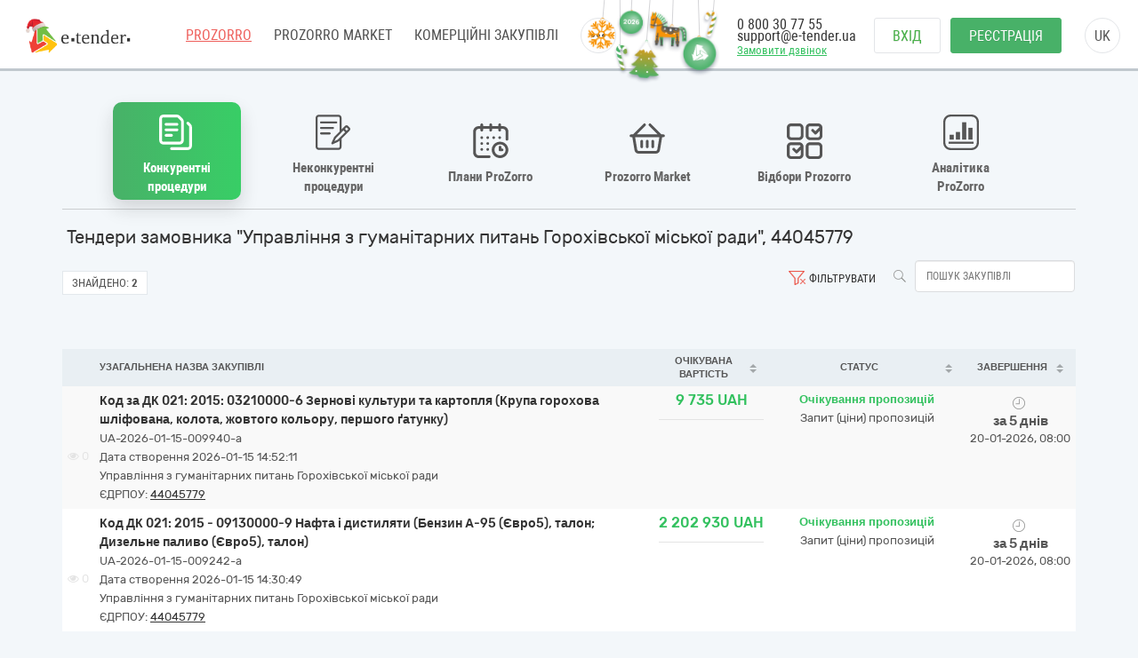

--- FILE ---
content_type: text/html; charset=utf-8
request_url: https://gov.e-tender.ua/edrpouSearch/44045779
body_size: 17268
content:
<!doctype html><html ng-class="[{'styleDarkShare': !isIframe &amp;&amp; ng_localStorage.siteSettings.css === 'styleDarkShare',
                  'styleLightShare': !isIframe &amp;&amp; ng_localStorage.siteSettings.css !== 'styleDarkShare'},
                  isIframe ? iFrameSettingsCss : '']" lang=UK ng-app=app ng-strict-di=true ng-controller="layoutProzorroCtrl as vm" class="ng-scope styleLightShare"><head><style>[uib-typeahead-popup].dropdown-menu{display:block;}</style><style>.uib-time input{width:50px;}</style><style>[uib-tooltip-popup].tooltip.top-left > .tooltip-arrow,[uib-tooltip-popup].tooltip.top-right > .tooltip-arrow,[uib-tooltip-popup].tooltip.bottom-left > .tooltip-arrow,[uib-tooltip-popup].tooltip.bottom-right > .tooltip-arrow,[uib-tooltip-popup].tooltip.left-top > .tooltip-arrow,[uib-tooltip-popup].tooltip.left-bottom > .tooltip-arrow,[uib-tooltip-popup].tooltip.right-top > .tooltip-arrow,[uib-tooltip-popup].tooltip.right-bottom > .tooltip-arrow,[uib-tooltip-html-popup].tooltip.top-left > .tooltip-arrow,[uib-tooltip-html-popup].tooltip.top-right > .tooltip-arrow,[uib-tooltip-html-popup].tooltip.bottom-left > .tooltip-arrow,[uib-tooltip-html-popup].tooltip.bottom-right > .tooltip-arrow,[uib-tooltip-html-popup].tooltip.left-top > .tooltip-arrow,[uib-tooltip-html-popup].tooltip.left-bottom > .tooltip-arrow,[uib-tooltip-html-popup].tooltip.right-top > .tooltip-arrow,[uib-tooltip-html-popup].tooltip.right-bottom > .tooltip-arrow,[uib-tooltip-template-popup].tooltip.top-left > .tooltip-arrow,[uib-tooltip-template-popup].tooltip.top-right > .tooltip-arrow,[uib-tooltip-template-popup].tooltip.bottom-left > .tooltip-arrow,[uib-tooltip-template-popup].tooltip.bottom-right > .tooltip-arrow,[uib-tooltip-template-popup].tooltip.left-top > .tooltip-arrow,[uib-tooltip-template-popup].tooltip.left-bottom > .tooltip-arrow,[uib-tooltip-template-popup].tooltip.right-top > .tooltip-arrow,[uib-tooltip-template-popup].tooltip.right-bottom > .tooltip-arrow,[uib-popover-popup].popover.top-left > .arrow,[uib-popover-popup].popover.top-right > .arrow,[uib-popover-popup].popover.bottom-left > .arrow,[uib-popover-popup].popover.bottom-right > .arrow,[uib-popover-popup].popover.left-top > .arrow,[uib-popover-popup].popover.left-bottom > .arrow,[uib-popover-popup].popover.right-top > .arrow,[uib-popover-popup].popover.right-bottom > .arrow,[uib-popover-html-popup].popover.top-left > .arrow,[uib-popover-html-popup].popover.top-right > .arrow,[uib-popover-html-popup].popover.bottom-left > .arrow,[uib-popover-html-popup].popover.bottom-right > .arrow,[uib-popover-html-popup].popover.left-top > .arrow,[uib-popover-html-popup].popover.left-bottom > .arrow,[uib-popover-html-popup].popover.right-top > .arrow,[uib-popover-html-popup].popover.right-bottom > .arrow,[uib-popover-template-popup].popover.top-left > .arrow,[uib-popover-template-popup].popover.top-right > .arrow,[uib-popover-template-popup].popover.bottom-left > .arrow,[uib-popover-template-popup].popover.bottom-right > .arrow,[uib-popover-template-popup].popover.left-top > .arrow,[uib-popover-template-popup].popover.left-bottom > .arrow,[uib-popover-template-popup].popover.right-top > .arrow,[uib-popover-template-popup].popover.right-bottom > .arrow{top:auto;bottom:auto;left:auto;right:auto;margin:0;}[uib-popover-popup].popover,[uib-popover-html-popup].popover,[uib-popover-template-popup].popover{display:block !important;}</style><style>.uib-datepicker-popup.dropdown-menu{display:block;float:none;margin:0;}.uib-button-bar{padding:10px 9px 2px;}</style><style>.uib-position-measure{display:block !important;visibility:hidden !important;position:absolute !important;top:-9999px !important;left:-9999px !important;}.uib-position-scrollbar-measure{position:absolute !important;top:-9999px !important;width:50px !important;height:50px !important;overflow:scroll !important;}.uib-position-body-scrollbar-measure{overflow:scroll !important;}</style><style>.uib-datepicker .uib-title{width:100%;}.uib-day button,.uib-month button,.uib-year button{min-width:100%;}.uib-left,.uib-right{width:100%}</style><style>.ng-animate.item:not(.left):not(.right){-webkit-transition:0s ease-in-out left;transition:0s ease-in-out left}</style><style>@charset "UTF-8";[ng\:cloak],[ng-cloak],[data-ng-cloak],[x-ng-cloak],.ng-cloak,.x-ng-cloak,.ng-hide:not(.ng-hide-animate){display:none !important;}ng\:form{display:block;}.ng-animate-shim{visibility:hidden;}.ng-anchor{position:absolute;}</style><base href=/ ><meta charset=utf-8><meta http-equiv=X-UA-Compatible content="IE=edge"><meta name=viewport content="width=device-width,initial-scale=1"><title>Державні закупівлі "Управління з гуманітарних питань Горохівської міської ради", 44045779 | E-tender</title><meta name=description content="Державні закупівлі &quot;Управління з гуманітарних питань Горохівської міської ради&quot;, 44045779 на майданчику E-Tender ⭐Зручний пошук тендерів Прозоро ⭐Реєстрація в 3 кроки ✅ Почніть прямо зараз!"><link rel=icon href=/favicon.ico type=image/x-icon><link rel=alternate hreflang=UK ng-attr-href={{absUrl}} href=https://gov.e-tender.ua/edrpouSearch/44045779><link rel=canonical ng-attr-href={{absUrl}} href=https://gov.e-tender.ua/edrpouSearch/44045779><link href="/Bundles/App/vendor/css?v=qVgk2vU-QS7cM3u6JiKgNJZtPlOW2YdH20EExEoMhMM1" rel=stylesheet><!--[if lt IE 9]>
        
        
    <![endif]--><style></style><meta rel=x-prerender-render-id content=1eba4816-7ac2-439a-8f3a-308f702138bb><meta rel=x-prerender-render-at content=2026-01-15T12:52:15.056Z></head><body ng-class="[{'clear-padding' : isIframe, 'closed' : winW < 1200, 'open' : winW >= 1200, 'isIframe': isIframe}, iFrameBodyClass]" class="e-tender open" ng-click="ng_localStorage.isAuthorized &amp;&amp; resetTimeOutSession()" ng-mousemove="ng_localStorage.isAuthorized &amp;&amp; resetTimeOutSession()" style="padding-right: 0px;"><div ng-class="{'isAuthorized' : ng_localStorage.isAuthorized, 'noAuthorized' : !ng_localStorage.isAuthorized}" class="noAuthorized preBody"><noscript><iframe src="https://www.googletagmanager.com/ns.html?id=GTM-NZ99J2P" height=0 width=0 style="display: none; visibility: hidden"></iframe></noscript><div id=container class=""><div class=content_body><div ng-class="{'content': ng_localStorage.isAuthorized, 'content_logout': !ng_localStorage.isAuthorized}" style="transition: all 0.15s ease-in-out 0s; position: relative; min-height: 718px;" class="content_logout mob_top"><div class=wrapper><div class="mainPageWidth preWrapper w1180" ng-class="{'container': ng_localStorage.isAuthorized, 'w1180': !ng_localStorage.isAuthorized &amp;&amp; !isIframe}"><div class=min-height><div role=navigation ng-if=!isIframe ng-controller="headerCtrl as vm" class=ng-scope><header class=hidden-print><div class=container><new-year-decoration class=ng-isolate-scope><div class=et-ny-decoration><div ng-repeat="toy in decorationsToys" class="ng-scope et-toy" ng-class="{'et-toy--boost-left': boostedToy.direction === 'left' &amp;&amp; boostedToy.index === $index,                  'et-toy--boost-right': boostedToy.direction === 'right' &amp;&amp; boostedToy.index === $index}" ng-mouseenter=boostToy($index)><div class=et-toy__inner><div class=et-toy__swing><div class=et-toy__tape></div><img class=et-toy__image alt="Christmas toy" ng-src=/Content/images/tree-toys/snowflake.png ng-class=toy.styleClass src=/Content/images/tree-toys/snowflake.png></div></div></div><div ng-repeat="toy in decorationsToys" class="ng-scope et-toy" ng-class="{'et-toy--boost-left': boostedToy.direction === 'left' &amp;&amp; boostedToy.index === $index,                  'et-toy--boost-right': boostedToy.direction === 'right' &amp;&amp; boostedToy.index === $index}" ng-mouseenter=boostToy($index)><div class=et-toy__inner><div class=et-toy__swing><div class=et-toy__tape></div><img class="et-toy__image et-toy__image-sm et-toy__image-rotated" alt="Christmas toy" ng-src=/Content/images/tree-toys/candy-cane-green.png ng-class=toy.styleClass src=/Content/images/tree-toys/candy-cane-green.png></div></div></div><div ng-repeat="toy in decorationsToys" class="ng-scope et-toy" ng-class="{'et-toy--boost-left': boostedToy.direction === 'left' &amp;&amp; boostedToy.index === $index,                  'et-toy--boost-right': boostedToy.direction === 'right' &amp;&amp; boostedToy.index === $index}" ng-mouseenter=boostToy($index)><div class=et-toy__inner><div class=et-toy__swing><div class=et-toy__tape></div><img class="et-toy__image et-toy__image-sm" alt="Christmas toy" ng-src=/Content/images/tree-toys/christmas-ball-year.png ng-class=toy.styleClass src=/Content/images/tree-toys/christmas-ball-year.png></div></div></div><div ng-repeat="toy in decorationsToys" class="ng-scope et-toy" ng-class="{'et-toy--boost-left': boostedToy.direction === 'left' &amp;&amp; boostedToy.index === $index,                  'et-toy--boost-right': boostedToy.direction === 'right' &amp;&amp; boostedToy.index === $index}" ng-mouseenter=boostToy($index)><div class=et-toy__inner><div class=et-toy__swing><div class=et-toy__tape></div><img class=et-toy__image alt="Christmas toy" ng-src=/Content/images/tree-toys/christmas-tree.png ng-class=toy.styleClass src=/Content/images/tree-toys/christmas-tree.png></div></div></div><div ng-repeat="toy in decorationsToys" class="ng-scope et-toy" ng-class="{'et-toy--boost-left': boostedToy.direction === 'left' &amp;&amp; boostedToy.index === $index,                  'et-toy--boost-right': boostedToy.direction === 'right' &amp;&amp; boostedToy.index === $index}" ng-mouseenter=boostToy($index)><div class=et-toy__inner><div class=et-toy__swing><div class=et-toy__tape></div><img class=et-toy__image alt="Christmas toy" ng-src=/Content/images/tree-toys/toy-horse.png ng-class=toy.styleClass src=/Content/images/tree-toys/toy-horse.png></div></div></div><div ng-repeat="toy in decorationsToys" class="ng-scope et-toy" ng-class="{'et-toy--boost-left': boostedToy.direction === 'left' &amp;&amp; boostedToy.index === $index,                  'et-toy--boost-right': boostedToy.direction === 'right' &amp;&amp; boostedToy.index === $index}" ng-mouseenter=boostToy($index)><div class=et-toy__inner><div class=et-toy__swing><div class=et-toy__tape></div><img class=et-toy__image alt="Christmas toy" ng-src=/Content/images/tree-toys/christmas-ball-logo.png ng-class=toy.styleClass src=/Content/images/tree-toys/christmas-ball-logo.png></div></div></div><div ng-repeat="toy in decorationsToys" class="ng-scope et-toy" ng-class="{'et-toy--boost-left': boostedToy.direction === 'left' &amp;&amp; boostedToy.index === $index,                  'et-toy--boost-right': boostedToy.direction === 'right' &amp;&amp; boostedToy.index === $index}" ng-mouseenter=boostToy($index)><div class=et-toy__inner><div class=et-toy__swing><div class=et-toy__tape></div><img class="et-toy__image et-toy__image-sm et-toy__image-rotatedback" alt="Christmas toy" ng-src=/Content/images/tree-toys/candy-cane-gold.png ng-class=toy.styleClass src=/Content/images/tree-toys/candy-cane-gold.png></div></div></div></div><style>.et-ny-decoration{position:fixed;top:0;z-index:9999;width:0;display:flex}.isAuthorized .et-ny-decoration{right:400px}.noAuthorized .et-ny-decoration{right:600px}.et-ny-decoration .et-toy{position:relative;height:40px;left:50%;top:0}.et-ny-decoration .et-toy__inner{position:relative;transform-origin:top center;--swing-amp:2deg;animation:swing 3s ease-in-out infinite}.et-ny-decoration .et-toy__swing{transform-origin:top center;transition:transform 0.3s ease-out}.et-ny-decoration .et-toy__tape{width:1px;height:var(--tape-height,12px);margin:0 auto;background:#d4d4d7;border-radius:100% / 80px}.et-ny-decoration .et-toy__image{position:relative;display:block;width:auto;height:50px;margin:0 auto;object-fit:contain}.et-ny-decoration .et-toy__image-md{height:45px}.et-ny-decoration .et-toy__image-sm{height:35px}.et-ny-decoration .et-toy__image-rotated{transform:rotate(-15deg);transform-origin:top}.et-ny-decoration .et-toy__image-rotatedback{transform:rotate(12deg);transform-origin:top}.et-ny-decoration .et-toy.et-toy--boost-left .et-toy__swing{transform:rotate(12deg);transition-duration:0.3s;pointer-events:none}.et-ny-decoration .et-toy.et-toy--boost-right .et-toy__swing{transform:rotate(-12deg);transition-duration:0.3s;pointer-events:none}.et-ny-decoration .et-toy:nth-child(1) .et-toy__inner{animation-duration:2s;animation-delay:0s}.et-ny-decoration .et-toy:nth-child(1) .et-toy__tape{--tape-height:20px}.et-ny-decoration .et-toy:nth-child(1) .et-toy__image{transform:translateY(-4px)}.et-ny-decoration .et-toy:nth-child(2){transform:translateX(-28px)}.et-ny-decoration .et-toy:nth-child(2) .et-toy__inner{animation-duration:1.7s;animation-delay:-0.7s}.et-ny-decoration .et-toy:nth-child(2) .et-toy__tape{--tape-height:50px}.et-ny-decoration .et-toy:nth-child(3){transform:translateX(-35px)}.et-ny-decoration .et-toy:nth-child(3) .et-toy__inner{animation-duration:2.4s;animation-delay:-1.1s}.et-ny-decoration .et-toy:nth-child(3) .et-toy__tape{--tape-height:12px}.et-ny-decoration .et-toy:nth-child(3) .et-toy__image{transform:translateY(-3.2px)}.et-ny-decoration .et-toy:nth-child(4){transform:translateX(-48px)}.et-ny-decoration .et-toy:nth-child(4) .et-toy__inner{animation-duration:2.1s;animation-delay:-0.3s}.et-ny-decoration .et-toy:nth-child(4) .et-toy__tape{--tape-height:45px}.et-ny-decoration .et-toy:nth-child(5){transform:translateX(-65px)}.et-ny-decoration .et-toy:nth-child(5) .et-toy__inner{animation-duration:2.6s;animation-delay:-1.5s;transform:rotate(50deg)}.et-ny-decoration .et-toy:nth-child(5) .et-toy__image{transform:translate(-4px,-17px)}.et-ny-decoration .et-toy:nth-child(5) .et-toy__tape{--tape-height:28px}.et-ny-decoration .et-toy:nth-child(6){transform:translateX(-90px)}.et-ny-decoration .et-toy:nth-child(6) .et-toy__inner{animation-duration:1.9s;animation-delay:-0.9s}.et-ny-decoration .et-toy:nth-child(6) .et-toy__tape{--tape-height:40px}.et-ny-decoration .et-toy:nth-child(6) .et-toy__image{transform:translateY(-3px)}.et-ny-decoration .et-toy:nth-child(7){transform:translateX(-120px)}.et-ny-decoration .et-toy:nth-child(7) .et-toy__inner{animation-duration:2.2s;animation-delay:-0.4s}.et-ny-decoration .et-toy:nth-child(7) .et-toy__tape{--tape-height:12px}@keyframes swing{0%{transform:translateX(-50%) rotate(calc(0deg - var(--swing-amp)))}50%{transform:translateX(-50%) rotate(5deg)}100%{transform:translateX(-50%) rotate(calc(0deg - var(--swing-amp)))}}@media (max-width:768px){.et-ny-decoration{right:320px !important}}@media (max-width:576px){.et-ny-decoration{display:none}}</style></new-year-decoration><div class=left-side><span itemscope="" itemtype=http://schema.org/Organization><meta itemprop=name content=E-tender.UA><meta itemprop=logo src=/Content/images/logo.png><meta itemprop=email content=support@e-tender.biz><meta itemprop=address content="вул. М.Пимоненка, буд. 13, корпус 5-А, 3 поверх, офіс 32-33, БЦ Форум, м. Київ, 04050"><meta itemprop=telephone content="+38 (044) 392-36-82"></span><span itemprop=address itemscope="" itemtype=http://schema.org/PostalAddress><meta itemprop=addressCountry content=Україна><meta itemprop=postalCode content=04080><meta itemprop=url content=""></span><a href=https://e-tender.ua/ class="hidden-print logo" rel="noindex, nofollow"><div class=et-ny-logo-sprite></div></a><input type=hidden class=site-lang value=ua autocomplete=off><ul class=main-menu><li><a href=/ class="menu-item prozorro_url prozorro_url-cative" ng-click=switchSite()>PROZORRO</a><div class=hint>Державні закупівлі</div></li><li><a href=/v2/ProzorroMarket target=_self rel="noindex, nofollow">PROZORRO MARKET</a></li><li><a href=https://biz.e-tender.ua/v2/auth/home/all-tenders ng-click=switchSite() class="menu-item commerce_e-tender-href rialto_ur" rel="noindex, nofollow">Комерційні закупівлі</a></li><li><a href=https://e-tender.ua/prozorro-prodagy ng-click=switchSite() rel="noindex, nofollow">Prozorro.Продажі</a><div class=hint>Аукціони з продажу та оренди</div></li><li><a href=https://e-tender.ua/navchannya ng-click=switchSite() rel="noindex, nofollow">Навчання</a></li><li><a href=https://e-tender.ua/kontakty ng-click=switchSite() rel="noindex, nofollow">Контакти</a></li></ul><div class=other-menu><div class=sprit_more-menu></div><ul><li><a href="" class="menu-item prozorro_url" ng-click=switchSite()>PROZORRO</a></li><li><a href=/v2/ProzorroMarket target=_self rel="noindex, nofollow">PROZORRO MARKET</a></li><li><a href=https://biz.e-tender.ua/v2/auth/home/all-tenders ng-click=switchSite() class="menu-item commerce_e-tender-href rialto_ur" rel="noindex, nofollow">Комерційні закупівлі</a></li><li><a href=https://e-tender.ua/prozorro-prodagy ng-click=switchSite() rel="noindex, nofollow">Prozorro.Продажі</a></li><li><a href=https://e-tender.ua/navchannya ng-click=switchSite() rel="noindex, nofollow">Навчання</a></li><li><a href=https://e-tender.ua/kontakty ng-click=switchSite() rel="noindex, nofollow">Контакти</a></li></ul></div></div><div class=right-side><div class=phones><div class="hidden-print call-back"><a class="green fwn" data-toggle=modal data-target=#call-back>Замовити дзвінок</a></div><a ng-href=tel:0800307755 href=tel:0800307755>0 800 30 77 55</a><div class=mail><a href=mailto:support@e-tender.ua>support@e-tender.ua</a></div></div><div class="hidden-print buttons" ng-hide=ng_localStorage.isAuthorized><a id=login href=login rel=nofollow class="btn login">Вхід </a><a href=/v2/register target=_self rel=nofollow class="btn btn-green registration">Реєстрація</a></div><div class="hidden-print langs ttu"><span class=ng-binding>uk</span><ul><li ng-repeat="language in vm.languages" ng-hide="vm.currentLanguage.name == language.name" class=ng-scope><a ng-click=changeLocalization(language.name) target=_self class=ng-binding>en</a></li><li ng-repeat="language in vm.languages" ng-hide="vm.currentLanguage.name == language.name" class="ng-scope ng-hide"><a ng-click=changeLocalization(language.name) target=_self class=ng-binding>uk</a></li></ul></div><div class="cp hidden-print login-menu" ng-hide=ng_localStorage.isAuthorized><div class=cont><a href=javascript:; class=close><div class=sprit_x></div></a><a href=login rel=nofollow class="btn login pt0">Вхід </a><a href=/v2/register target=_self rel=nofollow class="btn btn-green registration pt0">Реєстрація</a></div></div><div class="cp sprit_user"></div></div><div class=mobile-menu><div class=sprit_more-menu></div><ul><li><a href="" ng-click=switchSite()>PROZORRO</a></li><li><a href=/v2/ProzorroMarket target=_self rel="noindex, nofollow">PROZORRO MARKET</a></li><li><a href=https://biz.e-tender.ua/v2/auth/home/all-tenders ng-click=switchSite() class=commerce_e-tender-href rel="noindex, nofollow">Комерційні закупівлі</a></li><li><a href=https://e-tender.ua/prozorro-prodagy ng-click=switchSite() rel="noindex, nofollow">Prozorro.Продажі</a></li><li><a href=https://e-tender.ua/navchannya ng-click=switchSite() rel="noindex, nofollow">Навчання</a></li><li><a href=https://e-tender.ua/kontakty ng-click=switchSite() rel="noindex, nofollow">Контакти</a></li></ul></div></div></header></div><div ng-include="'alertMainPage'" class=ng-scope></div><div class="angular-animation-container main-container"><div ui-view="" ng-class="{'shuffle-animation': !$root.disableRouteAppearAnimation}" class=ng-scope style=""><div ng-controller=homeCtrl class=ng-scope><tender-table class=ng-isolate-scope><div class=tender-table><tender-table-main><div ng-switch=switchedBlock><div class=main-content><div ng-class="showMenuBlocks() ? 'texy-navi scrollNavigationX' : 'icon-navigation'" class="icon-navigation prozorroNavigation"><navigation-block navigation=navigation need-to-set-page=true need-reset-transform-label=!ng_localStorage.isAuthorized class=ng-isolate-scope><ul class=orgMenu><li id=naviTitle0 class="active open-selective" ng-if=navi.show ng-repeat="navi in navigation" ng-class="{'active' : navi.active, 'cp' : !navi.active}" ng-click="!navi.active &amp;&amp; changeView(navi.type);"><div ng-if=navi.imgClass class="iconNavi navigation-icon navigation-icon__open-selective">�</div><span class="ng-binding w100 text-transform-none" ng-class="{'text-transform-none': needResetTransformLabel}">Конкурентні процедури</span></li><li id=naviTitle1 class="cp limited" ng-if=navi.show ng-repeat="navi in navigation" ng-class="{'active' : navi.active, 'cp' : !navi.active}" ng-click="!navi.active &amp;&amp; changeView(navi.type);"><div ng-if=navi.imgClass class="iconNavi navigation-icon navigation-icon__limited">�</div><span class="ng-binding w100 text-transform-none" ng-class="{'text-transform-none': needResetTransformLabel}">Неконкурентні процедури</span></li><li id=naviTitle2 class="cp plans" ng-if=navi.show ng-repeat="navi in navigation" ng-class="{'active' : navi.active, 'cp' : !navi.active}" ng-click="!navi.active &amp;&amp; changeView(navi.type);"><div ng-if=navi.imgClass class="iconNavi navigation-icon navigation-icon__plans">�</div><span class="ng-binding w100 text-transform-none" ng-class="{'text-transform-none': needResetTransformLabel}">Плани ProZorro</span></li><li id=naviTitle3 class="cp eCatalog" ng-if=navi.show ng-repeat="navi in navigation" ng-class="{'active' : navi.active, 'cp' : !navi.active}" ng-click="!navi.active &amp;&amp; changeView(navi.type);"><div ng-if=navi.imgClass class="iconNavi navigation-icon navigation-icon__market">�</div><span class="ng-binding w100 text-transform-none" ng-class="{'text-transform-none': needResetTransformLabel}">Prozorro Market </span><a ng-if=navi.href class="ng-scope navigation-link" ng-href=v2/ProzorroMarket target=_self id=go-to_eCatalog href=v2/ProzorroMarket></a></li><li id=naviTitle4 class="cp prozorroFrameworks" ng-if=navi.show ng-repeat="navi in navigation" ng-class="{'active' : navi.active, 'cp' : !navi.active}" ng-click="!navi.active &amp;&amp; changeView(navi.type);"><div ng-if=navi.imgClass class="iconNavi navigation-icon navigation-icon__frameworks">�</div><span class="ng-binding w100 text-transform-none" ng-class="{'text-transform-none': needResetTransformLabel}">Відбори Prozorro </span><a ng-if=navi.href class="ng-scope navigation-link" ng-href=v2/Frameworks/OpenFrameworksList target=_self id=go-to_prozorroFrameworks href=v2/Frameworks/OpenFrameworksList></a></li><li id=naviTitle5 class="cp proZorroAnalytics" ng-if=navi.show ng-repeat="navi in navigation" ng-class="{'active' : navi.active, 'cp' : !navi.active}" ng-click="!navi.active &amp;&amp; changeView(navi.type);"><div ng-if=navi.imgClass class="iconNavi navigation-icon navigation-icon__analytics">�</div><span class="ng-binding w100 text-transform-none" ng-class="{'text-transform-none': needResetTransformLabel}">Аналітика ProZorro</span></li></ul></navigation-block></div><div class=ml5><h1 ng-if=getTenderTableMainTitle() class="ng-scope ng-binding fs20">Тендери замовника "Управління з гуманітарних питань Горохівської міської ради", 44045779</h1></div><div ng-switch-when=tenders class=ng-scope><div ng-include="'tenderTableTopFilters from cache'" class=ng-scope><div id=topFilters class="ng-scope pt8 topFilters"><div class=row-search><ul class=btn-and-search><li class=serch-input><a class="btn-search fl" ng-click=search()><span class="icon search"></span></a> <input class="ng-valid ng-pristine ng-untouched ng-empty form-control ng-valid-maxlength fl input-search ml5" typeahead="cookieObj for cookieObj in savedObjList | filter:$viewValue " placeholder="Пошук закупівлі" maxlength=30 ng-model=filter.title ng-keyup="$event.keyCode == 13 &amp;&amp; search()" typeahead-show-hint=true typeahead-min-length=0></li><li ng-show="!isIframe &amp;&amp; isAuthorized() &amp;&amp; !hideSearchTemplates" class="ng-hide searchTemplates"><a class="cp dropdown-toggle fl" ng-click=getSearchTemplates()><span class="icon bag"></span> <span class="ng-binding filter-text">Шаблони пошуку</span></a></li><li><span ng-show=showClearFilterButton ng-click=clearAllFiltersAndTmpl() class="cp filters-clear icon" style=""></span> <a class="ng-binding fl cp dropdown-toggle" data-toggle=modal data-target=#tenderSearch><span ng-show=!showClearFilterButton class="ng-hide filters icon" style=""></span> Фільтрувати</a></li></ul></div><div class=battons-block><ul><li><div class=found><span class=ng-binding>Знайдено:</span> <b class=ng-binding>2</b></div></li><li ng-show="!isIframe &amp;&amp; isAuthorized()" class=ng-hide><span class="ng-binding btn ng-isolate-scope btn-empty btn-sm span-tenders-02" ng-disabled=blockDownloadExcel click-and-block="blockDownloadExcel || getTendersExcel()"><i class="fa fa-refresh"></i> Отримати Excel</span></li></ul></div><div class="ng-scope fl panel-default tenderTableIsNoframe" ng-if=!isIframe><div><div class="ng-hide col-sm-12" ng-show=isOperator()><div class=form-group><div class="text-right checkbox"><label class="ng-binding control-label"><input type=checkbox id=customer ng-disabled=dsbl name=customer ng-model=isShowOnlyTendersCreatedOnOurSite class="ng-valid ng-pristine ng-untouched ng-empty"> Відображати лише тендери, створені на майданчику e-tender</label></div></div></div></div></div></div><div ng-include="" src="'tenderSearchDirective from cache'" class=ng-scope><form name=tenderSearchForm ng-keyup="$event.keyCode == 13 &amp;&amp; search()" class="ng-scope ng-pristine ng-valid ng-valid-max ng-valid-maxlength ng-valid-min ng-valid-minlength ng-valid-pattern ng-valid-required"><div class="fade modal" id=tenderSearch tabindex=-1 role=dialog style=display:none><div class=modal-dialog><div class=modal-content id=searchParameters><div class=modal-header><button type=button class=close ng-click="hideModal('#tenderSearch')">×</button><h4 class="ng-binding modal-title">Фільтрувати</h4></div><div class=modal-body><div class=row><div class="ng-binding col-sm-4">Статус</div><div class="col-sm-8 scc"><div class=input-group><span class=input-group-addon><label class=label><i class=fa></i></label> </span><input class="ng-valid ng-pristine ng-untouched form-control ng-not-empty" aria-label=... id=statusSearchText ng-model=statusSearchText placeholder=Всі disabled=""><div class="input-group-btn dropdown" dropdown="" is-open=$parent.isStatOpen auto-close=outsideClick><button type=button class="btn btn-default dropdown-toggle" data-toggle=dropdown><span class=caret></span></button><ul class="dropdown-menu checkbox dropdown-menu-right" role=menu style=width:320px;padding-left:35px><li ng-repeat="status in statusDictionary" class=ng-scope><label class="ng-binding checkbox"><input type=checkbox ng-model=checkedStatuses[$index] ng-click="changeSelection(status, checkedStatuses[$index])" class="ng-valid ng-pristine ng-untouched ng-not-empty"><label class="label label-info"><i class=fa></i></label> Період уточнень</label></li><li ng-repeat="status in statusDictionary" class=ng-scope><label class="ng-binding checkbox"><input type=checkbox ng-model=checkedStatuses[$index] ng-click="changeSelection(status, checkedStatuses[$index])" class="ng-valid ng-pristine ng-untouched ng-not-empty"><label class="label label-success"><i class=fa></i></label> Очікування пропозицій</label></li><li ng-repeat="status in statusDictionary" class=ng-scope><label class="ng-binding checkbox"><input type=checkbox ng-model=checkedStatuses[$index] ng-click="changeSelection(status, checkedStatuses[$index])" class="ng-valid ng-pristine ng-untouched ng-empty"><label class="label label-warning"><i class=fa></i></label> Прекваліфікація</label></li><li ng-repeat="status in statusDictionary" class=ng-scope><label class="ng-binding checkbox"><input type=checkbox ng-model=checkedStatuses[$index] ng-click="changeSelection(status, checkedStatuses[$index])" class="ng-valid ng-pristine ng-untouched ng-empty"><label class="label label-danger"><i class=fa></i></label> Прекваліфікація (період оскаржень)</label></li><li ng-repeat="status in statusDictionary" class=ng-scope><label class="ng-binding checkbox"><input type=checkbox ng-model=checkedStatuses[$index] ng-click="changeSelection(status, checkedStatuses[$index])" class="ng-valid ng-pristine ng-untouched ng-empty"><label class=label><i class=fa></i></label> Перший проміжний етап</label></li><li ng-repeat="status in statusDictionary" class=ng-scope><label class="ng-binding checkbox"><input type=checkbox ng-model=checkedStatuses[$index] ng-click="changeSelection(status, checkedStatuses[$index])" class="ng-valid ng-pristine ng-untouched ng-empty"><label class=label><i class=fa></i></label> Другий проміжний етап</label></li><li ng-repeat="status in statusDictionary" class=ng-scope><label class="ng-binding checkbox"><input type=checkbox ng-model=checkedStatuses[$index] ng-click="changeSelection(status, checkedStatuses[$index])" class="ng-valid ng-pristine ng-untouched ng-empty"><label class="label label-warning"><i class=fa></i></label> Період аукціону</label></li><li ng-repeat="status in statusDictionary" class=ng-scope><label class="ng-binding checkbox"><input type=checkbox ng-model=checkedStatuses[$index] ng-click="changeSelection(status, checkedStatuses[$index])" class="ng-valid ng-pristine ng-untouched ng-empty"><label class="label label-warning"><i class=fa></i></label> Кваліфікація переможця</label></li><li ng-repeat="status in statusDictionary" class=ng-scope><label class="ng-binding checkbox"><input type=checkbox ng-model=checkedStatuses[$index] ng-click="changeSelection(status, checkedStatuses[$index])" class="ng-valid ng-pristine ng-untouched ng-empty"><label class=label><i class=fa></i></label> Кваліфікація переможців (період оскарження)</label></li><li ng-repeat="status in statusDictionary" class=ng-scope><label class="ng-binding checkbox"><input type=checkbox ng-model=checkedStatuses[$index] ng-click="changeSelection(status, checkedStatuses[$index])" class="ng-valid ng-pristine ng-untouched ng-empty"><label class="label label-danger"><i class=fa></i></label> Пропозиції розглянуто</label></li><li ng-repeat="status in statusDictionary" class=ng-scope><label class="ng-binding checkbox"><input type=checkbox ng-model=checkedStatuses[$index] ng-click="changeSelection(status, checkedStatuses[$index])" class="ng-valid ng-pristine ng-untouched ng-empty"><label class="label label-primary"><i class=fa></i></label> Закупівля не відбулась</label></li><li ng-repeat="status in statusDictionary" class=ng-scope><label class="ng-binding checkbox"><input type=checkbox ng-model=checkedStatuses[$index] ng-click="changeSelection(status, checkedStatuses[$index])" class="ng-valid ng-pristine ng-untouched ng-empty"><label class="label label-danger"><i class=fa></i></label> Завершена закупівля</label></li><li ng-repeat="status in statusDictionary" class=ng-scope><label class="ng-binding checkbox"><input type=checkbox ng-model=checkedStatuses[$index] ng-click="changeSelection(status, checkedStatuses[$index])" class="ng-valid ng-pristine ng-untouched ng-empty"><label class="label label-primary"><i class=fa></i></label> Торги відмінено</label></li><li class=divider></li><li><a href="" ng-click="changeSelection(); closeStatDropDown();" class=ng-binding><label class="label label-default"><i class=fa></i></label> Всі</a></li><li ng-show="procurementMethod == 'open'" class=ng-hide><a href="" ng-click="selectNotArchived(); closeStatDropDown();" class=ng-binding><label class="label label-default"><i class=fa></i></label> Всі (без архівних)</a></li></ul></div></div></div></div><br><div class=row><div class="ng-binding col-sm-4">Тип процедури</div><div class=col-sm-8><div class="input-group col-xs-12" id=procTypesFilter style="zoom: 1;"><input class="ng-valid ng-pristine ng-untouched ng-empty form-control" aria-label=... ng-model=procTypeSearchText placeholder=Всі disabled=""><div class="input-group-btn dropdown" dropdown="" is-open=$parent.isProcTypOpen auto-close=outsideClick><button type=button class="btn btn-default dropdown-toggle" data-toggle=dropdown ng-init=getProcTypes()><span class=caret></span></button><ul class="dropdown-menu checkbox dropdown-menu-right" role=menu style=width:420px;padding-left:35px><li ng-repeat="procType in procTypesDictionary" class=ng-scope style=""><label class="ng-binding checkbox"><input type=checkbox ng-model=checkedProcTypes[$index] ng-click="changeSelProcTypes(procType, checkedProcTypes[$index])" class="ng-valid ng-pristine ng-untouched ng-empty"> Відкриті торги з особливостями</label></li><li ng-repeat="procType in procTypesDictionary" class=ng-scope><label class="ng-binding checkbox"><input type=checkbox ng-model=checkedProcTypes[$index] ng-click="changeSelProcTypes(procType, checkedProcTypes[$index])" class="ng-valid ng-pristine ng-untouched ng-empty"> Відкриті торги з публікацією англійською мовою</label></li><li ng-repeat="procType in procTypesDictionary" class=ng-scope><label class="ng-binding checkbox"><input type=checkbox ng-model=checkedProcTypes[$index] ng-click="changeSelProcTypes(procType, checkedProcTypes[$index])" class="ng-valid ng-pristine ng-untouched ng-empty"> Відкриті торги</label></li><li ng-repeat="procType in procTypesDictionary" class=ng-scope><label class="ng-binding checkbox"><input type=checkbox ng-model=checkedProcTypes[$index] ng-click="changeSelProcTypes(procType, checkedProcTypes[$index])" class="ng-valid ng-pristine ng-untouched ng-empty"> Переговорна процедура для потреб оборони</label></li><li ng-repeat="procType in procTypesDictionary" class=ng-scope><label class="ng-binding checkbox"><input type=checkbox ng-model=checkedProcTypes[$index] ng-click="changeSelProcTypes(procType, checkedProcTypes[$index])" class="ng-valid ng-pristine ng-untouched ng-empty"> Спрощена закупівля</label></li><li ng-repeat="procType in procTypesDictionary" class=ng-scope><label class="ng-binding checkbox"><input type=checkbox ng-model=checkedProcTypes[$index] ng-click="changeSelProcTypes(procType, checkedProcTypes[$index])" class="ng-valid ng-pristine ng-untouched ng-empty"> Відбір для закупівлі за рамковою угодою</label></li><li ng-repeat="procType in procTypesDictionary" class=ng-scope><label class="ng-binding checkbox"><input type=checkbox ng-model=checkedProcTypes[$index] ng-click="changeSelProcTypes(procType, checkedProcTypes[$index])" class="ng-valid ng-pristine ng-untouched ng-empty"> Укладання рамкової угоди</label></li><li ng-repeat="procType in procTypesDictionary" class=ng-scope><label class="ng-binding checkbox"><input type=checkbox ng-model=checkedProcTypes[$index] ng-click="changeSelProcTypes(procType, checkedProcTypes[$index])" class="ng-valid ng-pristine ng-untouched ng-empty"> Конкурентний діалог з публікацією англійською мовою 1-ий етап</label></li><li ng-repeat="procType in procTypesDictionary" class=ng-scope><label class="ng-binding checkbox"><input type=checkbox ng-model=checkedProcTypes[$index] ng-click="changeSelProcTypes(procType, checkedProcTypes[$index])" class="ng-valid ng-pristine ng-untouched ng-empty"> Конкурентний діалог з публікацією англійською мовою 2-ий етап</label></li><li ng-repeat="procType in procTypesDictionary" class=ng-scope><label class="ng-binding checkbox"><input type=checkbox ng-model=checkedProcTypes[$index] ng-click="changeSelProcTypes(procType, checkedProcTypes[$index])" class="ng-valid ng-pristine ng-untouched ng-empty"> Конкурентний діалог 1-ий етап</label></li><li ng-repeat="procType in procTypesDictionary" class=ng-scope><label class="ng-binding checkbox"><input type=checkbox ng-model=checkedProcTypes[$index] ng-click="changeSelProcTypes(procType, checkedProcTypes[$index])" class="ng-valid ng-pristine ng-untouched ng-empty"> Конкурентний діалог 2-ий етап</label></li><li ng-repeat="procType in procTypesDictionary" class=ng-scope><label class="ng-binding checkbox"><input type=checkbox ng-model=checkedProcTypes[$index] ng-click="changeSelProcTypes(procType, checkedProcTypes[$index])" class="ng-valid ng-pristine ng-untouched ng-empty"> Тендер</label></li><li ng-repeat="procType in procTypesDictionary" class=ng-scope><label class="ng-binding checkbox"><input type=checkbox ng-model=checkedProcTypes[$index] ng-click="changeSelProcTypes(procType, checkedProcTypes[$index])" class="ng-valid ng-pristine ng-untouched ng-empty"> Відкриті торги для закупівлі енергосервісу</label></li><li ng-repeat="procType in procTypesDictionary" class=ng-scope><label class="ng-binding checkbox"><input type=checkbox ng-model=checkedProcTypes[$index] ng-click="changeSelProcTypes(procType, checkedProcTypes[$index])" class="ng-valid ng-pristine ng-untouched ng-empty"> Запит (ціни) пропозицій</label></li><li ng-repeat="procType in procTypesDictionary" class=ng-scope><label class="ng-binding checkbox"><input type=checkbox ng-model=checkedProcTypes[$index] ng-click="changeSelProcTypes(procType, checkedProcTypes[$index])" class="ng-valid ng-pristine ng-untouched ng-empty"> Торги за правилами організатора</label></li><li ng-repeat="procType in procTypesDictionary" class=ng-scope><label class="ng-binding checkbox"><input type=checkbox ng-model=checkedProcTypes[$index] ng-click="changeSelProcTypes(procType, checkedProcTypes[$index])" class="ng-valid ng-pristine ng-untouched ng-empty"> Спрощені торги із застосуванням електронної системи закупівель</label></li><li class=divider></li><li><a href="" ng-click="changeSelProcTypes(null, true); closeProcTypDropDown();" class=ng-binding><label class="label label-default"></label> Всі</a></li></ul></div></div></div></div><br><customer-region vm=vModel class=ng-isolate-scope><div class=row><div class="ng-scope ng-binding col-sm-4" ng-if=!ctrl.vm.isMarlet>Регіон замовника</div><div ng-class="!ctrl.vm.isMarlet ? 'col-sm-8' : 'col-sm-12'" class=col-sm-8><div class="input-group col-xs-12" id=regionsFilter style="zoom: 1;"><input class="ng-valid ng-pristine ng-untouched ng-empty form-control" aria-label=... ng-model=ctrl.vm.regionsSearchText placeholder=Всі disabled=""><div class="input-group-btn dropdown" dropdown="" is-open=ctrl.$parent.isRegionsOpen auto-close=outsideClick><button type=button class="btn btn-default dropdown-toggle" data-toggle=dropdown ng-init=ctrl.vm.getRegions()><span class=caret></span></button><ul class="dropdown-menu checkbox dropdown-menu-right" role=menu style=width:420px;padding-left:35px><li ng-repeat="region in ctrl.vm.regionsDictionary" class=ng-scope style=""><label class="ng-scope ng-binding checkbox" ng-if="region.title != $root.source('Sevastopol')"><input type=checkbox ng-model=ctrl.vm.checkedRegions[$index] ng-click="ctrl.changeSelRegions(region, ctrl.vm.checkedRegions[$index])" ng-disabled="region.title == $root.source('Crimea')" class="ng-valid ng-pristine ng-untouched ng-empty"> Автономна Республіка Крим</label></li><li ng-repeat="region in ctrl.vm.regionsDictionary" class=ng-scope><label class="ng-scope ng-binding checkbox" ng-if="region.title != $root.source('Sevastopol')"><input type=checkbox ng-model=ctrl.vm.checkedRegions[$index] ng-click="ctrl.changeSelRegions(region, ctrl.vm.checkedRegions[$index])" ng-disabled="region.title == $root.source('Crimea')" class="ng-valid ng-pristine ng-untouched ng-empty"> Вінницька область</label></li><li ng-repeat="region in ctrl.vm.regionsDictionary" class=ng-scope><label class="ng-scope ng-binding checkbox" ng-if="region.title != $root.source('Sevastopol')"><input type=checkbox ng-model=ctrl.vm.checkedRegions[$index] ng-click="ctrl.changeSelRegions(region, ctrl.vm.checkedRegions[$index])" ng-disabled="region.title == $root.source('Crimea')" class="ng-valid ng-pristine ng-untouched ng-empty"> Волинська область</label></li><li ng-repeat="region in ctrl.vm.regionsDictionary" class=ng-scope><label class="ng-scope ng-binding checkbox" ng-if="region.title != $root.source('Sevastopol')"><input type=checkbox ng-model=ctrl.vm.checkedRegions[$index] ng-click="ctrl.changeSelRegions(region, ctrl.vm.checkedRegions[$index])" ng-disabled="region.title == $root.source('Crimea')" class="ng-valid ng-pristine ng-untouched ng-empty"> Дніпропетровська область</label></li><li ng-repeat="region in ctrl.vm.regionsDictionary" class=ng-scope><label class="ng-scope ng-binding checkbox" ng-if="region.title != $root.source('Sevastopol')"><input type=checkbox ng-model=ctrl.vm.checkedRegions[$index] ng-click="ctrl.changeSelRegions(region, ctrl.vm.checkedRegions[$index])" ng-disabled="region.title == $root.source('Crimea')" class="ng-valid ng-pristine ng-untouched ng-empty"> Донецька область</label></li><li ng-repeat="region in ctrl.vm.regionsDictionary" class=ng-scope><label class="ng-scope ng-binding checkbox" ng-if="region.title != $root.source('Sevastopol')"><input type=checkbox ng-model=ctrl.vm.checkedRegions[$index] ng-click="ctrl.changeSelRegions(region, ctrl.vm.checkedRegions[$index])" ng-disabled="region.title == $root.source('Crimea')" class="ng-valid ng-pristine ng-untouched ng-empty"> Житомирська область</label></li><li ng-repeat="region in ctrl.vm.regionsDictionary" class=ng-scope><label class="ng-scope ng-binding checkbox" ng-if="region.title != $root.source('Sevastopol')"><input type=checkbox ng-model=ctrl.vm.checkedRegions[$index] ng-click="ctrl.changeSelRegions(region, ctrl.vm.checkedRegions[$index])" ng-disabled="region.title == $root.source('Crimea')" class="ng-valid ng-pristine ng-untouched ng-empty"> Закарпатська область</label></li><li ng-repeat="region in ctrl.vm.regionsDictionary" class=ng-scope><label class="ng-scope ng-binding checkbox" ng-if="region.title != $root.source('Sevastopol')"><input type=checkbox ng-model=ctrl.vm.checkedRegions[$index] ng-click="ctrl.changeSelRegions(region, ctrl.vm.checkedRegions[$index])" ng-disabled="region.title == $root.source('Crimea')" class="ng-valid ng-pristine ng-untouched ng-empty"> Запорізька область</label></li><li ng-repeat="region in ctrl.vm.regionsDictionary" class=ng-scope><label class="ng-scope ng-binding checkbox" ng-if="region.title != $root.source('Sevastopol')"><input type=checkbox ng-model=ctrl.vm.checkedRegions[$index] ng-click="ctrl.changeSelRegions(region, ctrl.vm.checkedRegions[$index])" ng-disabled="region.title == $root.source('Crimea')" class="ng-valid ng-pristine ng-untouched ng-empty"> Івано-Франківська область</label></li><li ng-repeat="region in ctrl.vm.regionsDictionary" class=ng-scope><label class="ng-scope ng-binding checkbox" ng-if="region.title != $root.source('Sevastopol')"><input type=checkbox ng-model=ctrl.vm.checkedRegions[$index] ng-click="ctrl.changeSelRegions(region, ctrl.vm.checkedRegions[$index])" ng-disabled="region.title == $root.source('Crimea')" class="ng-valid ng-pristine ng-untouched ng-empty"> Київська область</label></li><li ng-repeat="region in ctrl.vm.regionsDictionary" class=ng-scope><label class="ng-scope ng-binding checkbox" ng-if="region.title != $root.source('Sevastopol')"><input type=checkbox ng-model=ctrl.vm.checkedRegions[$index] ng-click="ctrl.changeSelRegions(region, ctrl.vm.checkedRegions[$index])" ng-disabled="region.title == $root.source('Crimea')" class="ng-valid ng-pristine ng-untouched ng-empty"> Кіровоградська область</label></li><li ng-repeat="region in ctrl.vm.regionsDictionary" class=ng-scope><label class="ng-scope ng-binding checkbox" ng-if="region.title != $root.source('Sevastopol')"><input type=checkbox ng-model=ctrl.vm.checkedRegions[$index] ng-click="ctrl.changeSelRegions(region, ctrl.vm.checkedRegions[$index])" ng-disabled="region.title == $root.source('Crimea')" class="ng-valid ng-pristine ng-untouched ng-empty"> Луганська область</label></li><li ng-repeat="region in ctrl.vm.regionsDictionary" class=ng-scope><label class="ng-scope ng-binding checkbox" ng-if="region.title != $root.source('Sevastopol')"><input type=checkbox ng-model=ctrl.vm.checkedRegions[$index] ng-click="ctrl.changeSelRegions(region, ctrl.vm.checkedRegions[$index])" ng-disabled="region.title == $root.source('Crimea')" class="ng-valid ng-pristine ng-untouched ng-empty"> Львівська область</label></li><li ng-repeat="region in ctrl.vm.regionsDictionary" class=ng-scope><label class="ng-scope ng-binding checkbox" ng-if="region.title != $root.source('Sevastopol')"><input type=checkbox ng-model=ctrl.vm.checkedRegions[$index] ng-click="ctrl.changeSelRegions(region, ctrl.vm.checkedRegions[$index])" ng-disabled="region.title == $root.source('Crimea')" class="ng-valid ng-pristine ng-untouched ng-empty"> м. Київ</label></li><li ng-repeat="region in ctrl.vm.regionsDictionary" class=ng-scope><label class="ng-scope ng-binding checkbox" ng-if="region.title != $root.source('Sevastopol')"><input type=checkbox ng-model=ctrl.vm.checkedRegions[$index] ng-click="ctrl.changeSelRegions(region, ctrl.vm.checkedRegions[$index])" ng-disabled="region.title == $root.source('Crimea')" class="ng-valid ng-pristine ng-untouched ng-empty"> м. Севастополь</label></li><li ng-repeat="region in ctrl.vm.regionsDictionary" class=ng-scope><label class="ng-scope ng-binding checkbox" ng-if="region.title != $root.source('Sevastopol')"><input type=checkbox ng-model=ctrl.vm.checkedRegions[$index] ng-click="ctrl.changeSelRegions(region, ctrl.vm.checkedRegions[$index])" ng-disabled="region.title == $root.source('Crimea')" class="ng-valid ng-pristine ng-untouched ng-empty"> Миколаївська область</label></li><li ng-repeat="region in ctrl.vm.regionsDictionary" class=ng-scope><label class="ng-scope ng-binding checkbox" ng-if="region.title != $root.source('Sevastopol')"><input type=checkbox ng-model=ctrl.vm.checkedRegions[$index] ng-click="ctrl.changeSelRegions(region, ctrl.vm.checkedRegions[$index])" ng-disabled="region.title == $root.source('Crimea')" class="ng-valid ng-pristine ng-untouched ng-empty"> Одеська область</label></li><li ng-repeat="region in ctrl.vm.regionsDictionary" class=ng-scope><label class="ng-scope ng-binding checkbox" ng-if="region.title != $root.source('Sevastopol')"><input type=checkbox ng-model=ctrl.vm.checkedRegions[$index] ng-click="ctrl.changeSelRegions(region, ctrl.vm.checkedRegions[$index])" ng-disabled="region.title == $root.source('Crimea')" class="ng-valid ng-pristine ng-untouched ng-empty"> Полтавська область</label></li><li ng-repeat="region in ctrl.vm.regionsDictionary" class=ng-scope><label class="ng-scope ng-binding checkbox" ng-if="region.title != $root.source('Sevastopol')"><input type=checkbox ng-model=ctrl.vm.checkedRegions[$index] ng-click="ctrl.changeSelRegions(region, ctrl.vm.checkedRegions[$index])" ng-disabled="region.title == $root.source('Crimea')" class="ng-valid ng-pristine ng-untouched ng-empty"> Рівненська область</label></li><li ng-repeat="region in ctrl.vm.regionsDictionary" class=ng-scope><label class="ng-scope ng-binding checkbox" ng-if="region.title != $root.source('Sevastopol')"><input type=checkbox ng-model=ctrl.vm.checkedRegions[$index] ng-click="ctrl.changeSelRegions(region, ctrl.vm.checkedRegions[$index])" ng-disabled="region.title == $root.source('Crimea')" class="ng-valid ng-pristine ng-untouched ng-empty"> Сумська область</label></li><li ng-repeat="region in ctrl.vm.regionsDictionary" class=ng-scope><label class="ng-scope ng-binding checkbox" ng-if="region.title != $root.source('Sevastopol')"><input type=checkbox ng-model=ctrl.vm.checkedRegions[$index] ng-click="ctrl.changeSelRegions(region, ctrl.vm.checkedRegions[$index])" ng-disabled="region.title == $root.source('Crimea')" class="ng-valid ng-pristine ng-untouched ng-empty"> Тернопільська область</label></li><li ng-repeat="region in ctrl.vm.regionsDictionary" class=ng-scope><label class="ng-scope ng-binding checkbox" ng-if="region.title != $root.source('Sevastopol')"><input type=checkbox ng-model=ctrl.vm.checkedRegions[$index] ng-click="ctrl.changeSelRegions(region, ctrl.vm.checkedRegions[$index])" ng-disabled="region.title == $root.source('Crimea')" class="ng-valid ng-pristine ng-untouched ng-empty"> Харківська область</label></li><li ng-repeat="region in ctrl.vm.regionsDictionary" class=ng-scope><label class="ng-scope ng-binding checkbox" ng-if="region.title != $root.source('Sevastopol')"><input type=checkbox ng-model=ctrl.vm.checkedRegions[$index] ng-click="ctrl.changeSelRegions(region, ctrl.vm.checkedRegions[$index])" ng-disabled="region.title == $root.source('Crimea')" class="ng-valid ng-pristine ng-untouched ng-empty"> Херсонська область</label></li><li ng-repeat="region in ctrl.vm.regionsDictionary" class=ng-scope><label class="ng-scope ng-binding checkbox" ng-if="region.title != $root.source('Sevastopol')"><input type=checkbox ng-model=ctrl.vm.checkedRegions[$index] ng-click="ctrl.changeSelRegions(region, ctrl.vm.checkedRegions[$index])" ng-disabled="region.title == $root.source('Crimea')" class="ng-valid ng-pristine ng-untouched ng-empty"> Хмельницька область</label></li><li ng-repeat="region in ctrl.vm.regionsDictionary" class=ng-scope><label class="ng-scope ng-binding checkbox" ng-if="region.title != $root.source('Sevastopol')"><input type=checkbox ng-model=ctrl.vm.checkedRegions[$index] ng-click="ctrl.changeSelRegions(region, ctrl.vm.checkedRegions[$index])" ng-disabled="region.title == $root.source('Crimea')" class="ng-valid ng-pristine ng-untouched ng-empty"> Черкаська область</label></li><li ng-repeat="region in ctrl.vm.regionsDictionary" class=ng-scope><label class="ng-scope ng-binding checkbox" ng-if="region.title != $root.source('Sevastopol')"><input type=checkbox ng-model=ctrl.vm.checkedRegions[$index] ng-click="ctrl.changeSelRegions(region, ctrl.vm.checkedRegions[$index])" ng-disabled="region.title == $root.source('Crimea')" class="ng-valid ng-pristine ng-untouched ng-empty"> Чернівецька область</label></li><li ng-repeat="region in ctrl.vm.regionsDictionary" class=ng-scope><label class="ng-scope ng-binding checkbox" ng-if="region.title != $root.source('Sevastopol')"><input type=checkbox ng-model=ctrl.vm.checkedRegions[$index] ng-click="ctrl.changeSelRegions(region, ctrl.vm.checkedRegions[$index])" ng-disabled="region.title == $root.source('Crimea')" class="ng-valid ng-pristine ng-untouched ng-empty"> Чернігівська область</label></li><li ng-repeat="region in ctrl.vm.regionsDictionary" class=ng-scope><label class="ng-scope ng-binding checkbox" ng-if="region.title != $root.source('Sevastopol')"><input type=checkbox ng-model=ctrl.vm.checkedRegions[$index] ng-click="ctrl.changeSelRegions(region, ctrl.vm.checkedRegions[$index])" ng-disabled="region.title == $root.source('Crimea')" class="ng-valid ng-pristine ng-untouched ng-empty"> Не вказано</label></li><li class=divider></li><li><a href="" ng-click="ctrl.changeSelRegions(null, true); ctrl.closeRegionsDropDown();" class=ng-binding><label class="label label-default"></label> Всі</a></li></ul></div></div></div></div></customer-region><br><tender-delivery-address delivery-addresses=filter.deliveryAddresses class=ng-isolate-scope><div class=row><div class="ng-binding col-sm-4">Адреса доставки</div><div class=col-sm-5><input class=form-control name=deliveryAddress disabled="" placeholder="Введіть адресу доставки"></div><div class=col-sm-3><input type=button class="btn btn-danger w100" value=Обрати data-toggle=modal data-target=#deliveryAddressModal></div></div><div class=row><div class=col-sm-4></div><div class=col-sm-8></div></div></tender-delivery-address><br><div class="row mb20" ng-class="{'has-error': tenderSearchForm.priceFrom.$error.pattern || tenderSearchForm.priceTo.$error.pattern || !isIntervalGood(filter.priceFrom, filter.priceTo)}"><div class="ng-binding col-sm-4">Очікувана вартість</div><div class=col-sm-4><decimal-mask-input input-id="'priceFrom'" input-name="'priceFrom'" data=filter.priceFrom is-nullable=true placeholder="$root.source('from')" min=0 class=ng-isolate-scope><input id=priceFrom ng-class="{'orange-border': orangeBorder}" class="ng-valid ng-pristine ng-untouched ng-empty form-control ng-valid-maxlength custom__form-control" placeholder=від ng-model=vm.value autocomplete=off ng-change=stringToNumber() ng-disabled="isDisabled || false" maxlength=false> <input type=number name=priceFrom class="ng-valid ng-pristine ng-untouched ng-empty form-control ng-valid-required dn ng-valid-max ng-valid-min" ng-model=data ng-required=isRequired ng-disabled="isDisabled || false" ng-min=0><style>.orange-border{border:1px solid #ffd104}</style></decimal-mask-input></div><div class=col-sm-4><decimal-mask-input input-id="'priceTo'" input-name="'priceTo'" data=filter.priceTo is-nullable=true placeholder="$root.source('until')" min=0 class=ng-isolate-scope><input id=priceTo ng-class="{'orange-border': orangeBorder}" class="ng-valid ng-pristine ng-untouched ng-empty form-control ng-valid-maxlength custom__form-control" placeholder=до ng-model=vm.value autocomplete=off ng-change=stringToNumber() ng-disabled="isDisabled || false" maxlength=false> <input type=number name=priceTo class="ng-valid ng-pristine ng-untouched ng-empty form-control ng-valid-required dn ng-valid-max ng-valid-min" ng-model=data ng-required=isRequired ng-disabled="isDisabled || false" ng-min=0><style>.orange-border{border:1px solid #ffd104}</style></decimal-mask-input></div></div><div class="row mb15 mt-10"><div class=col-sm-4></div><div class=col-sm-8><div class=help-inline><span ng-show="!isIntervalGood(filter.priceFrom, filter.priceTo)" class="ng-binding ng-hide">Перевірте інтервал</span> <span ng-show="tenderSearchForm.priceFrom.$error.pattern || tenderSearchForm.priceTo.$error.pattern" class="ng-binding ng-hide">Недопустимі символи</span></div></div></div><div class="ng-hide row mb20" ng-show=isPostPaymentDaysFilterShown()><div class="ng-binding col-sm-4">Післяоплата не пізніше ніж через (днів)</div><div class=col-sm-8><input type=number class="ng-valid ng-pristine ng-untouched ng-empty form-control ng-valid-min" name=postPaymentDays ng-model=filter.postPaymentDays min=0 ng-keypress=digitOnly($event)></div></div><div class="w100 mb10"><milestone-code-type is-required=false form-name=tenderSearchForm data=filter.milestoneCodeType is-financing-milestone=true search-form-location=true class=ng-isolate-scope><div class="row mb20"><div class="col-sm-4 leftBlockProc"><span class="ng-binding titleProc">Тип оплати</span></div><div class="col-sm-8 rightBlockProc"><div class=controls ng-class="{'has-error': formName['mainProcurementCategory'].$error.required}"><select ng-model=data id=mainProcurementCategory name=milestoneCodeType class="ng-valid ng-pristine ng-untouched ng-empty form-control ng-valid-required" ng-required=isRequired><option value="" selected=selected></option><option ng-value=1 ng-repeat="code in milestoneCodeType track by $index" class="ng-scope ng-binding" value=number:1 style="">Аванс</option><option ng-value=2 ng-repeat="code in milestoneCodeType track by $index" class="ng-scope ng-binding" value=number:2>Пiсляоплата</option></select></div></div></div></milestone-code-type></div><div class="w100 mb10"><milestone-code-type is-required=false form-name=tenderSearchForm data=filter.milestoneDeliveryCodeType search-form-location=true class=ng-isolate-scope><div class="row mb20"><div class="col-sm-4 leftBlockProc"><span class="ng-binding titleProc">Тип доставки</span></div><div class="col-sm-8 rightBlockProc"><div class=controls ng-class="{'has-error': formName['mainProcurementCategory'].$error.required}"><select ng-model=data id=mainProcurementCategory name=milestoneCodeType class="ng-valid ng-pristine ng-untouched ng-empty form-control ng-valid-required" ng-required=isRequired><option value="" selected=selected></option><option ng-value=3 ng-repeat="code in milestoneCodeType track by $index" class="ng-scope ng-binding" value=number:3 style="">Одноразова поставка</option><option ng-value=4 ng-repeat="code in milestoneCodeType track by $index" class="ng-scope ng-binding" value=number:4>Повторювана поставка</option></select></div></div></div></milestone-code-type></div><br><div ng-include="'tenderSearch from cache'" class=ng-scope><div class="ng-scope row"><div class="ng-binding col-sm-4"><i class="fa fa-qrcode"></i> Код ЄДРПОУ Замовника</div><div class=col-sm-8><div class=input-group id=codeFilter ng-class="{'has-error': tenderSearchForm.ParentCodeEDRPOU.$error.required || !tenderSearchForm.ParentCodeEDRPOU.$valid || orgCodeNotExists}"><input id=ParentCodeEDRPOU name=ParentCodeEDRPOU ng-change="checkCodeOrgExists(parentCodeEDRPOU, tenderSearchForm.ParentCodeEDRPOU.$valid)" ng-model=parentCodeEDRPOU placeholder="Код ЄДРПОУ" class="ng-valid ng-pristine ng-untouched ng-empty form-control ng-valid-maxlength ng-valid-minlength ng-valid-pattern" ng-pattern=/^\d+$/ ng-minlength=8 ng-maxlength=8> <span class=input-group-btn><button class="btn btn-default glyphicon glyphicon-plus" ng-disabled="!tenderSearchForm.ParentCodeEDRPOU.$valid || !parentCodeEDRPOU || orgCodeNotExists" ng-click="changeSelOrgCodes(parentCodeEDRPOU, false); parentCodeEDRPOU=null;" disabled=disabled></button></span></div><div class=help-inline><span ng-show=!!tenderSearchForm.ParentCodeEDRPOU.$error.pattern class="ng-binding ng-hide">ЄДРПОУ повинен містити тільки цифри.</span> <span ng-show=!!tenderSearchForm.ParentCodeEDRPOU.$error.minlength class="ng-binding ng-hide">Довжина ЄДРПОУ 8 цифр.</span> <span ng-show=!!tenderSearchForm.ParentCodeEDRPOU.$error.maxlength class="ng-binding ng-hide">Довжина ЄДРПОУ 8 цифр.</span> <span ng-show=orgCodeNotExists class="ng-binding ng-hide">Введеного коду не існує</span></div></div></div><div class="ng-scope row" ng-if="selectedOrgCodes.length > 0"><br><div class=col-sm-4></div><div class=col-sm-8><span ng-repeat="code in selectedOrgCodes track by $index" class="ng-scope ng-binding badge badge-info fl mb5 mr5 selectedOrgCodes">44045779 <a class=cp ng-click="changeSelOrgCodes(code, true)"><i class="fa fa-times"></i></a></span></div></div><br class=ng-scope><div class="ng-scope row"><div class="ng-binding col-sm-4">Донор</div><div class=col-sm-8><funder data=filter.funder vm=vModel form-name=funder is-required=false is-include-empty-option=true class=ng-isolate-scope><div class=select-box id=fundersInput ng-click=getFunders() ng-class="{'has-error': isRequired &amp;&amp; !funder.selected}"><div class="ng-valid ng-empty selectize-control single ui-select-container" ng-class="{'open': $select.open}" ng-model=funder.selected theme=selectize ng-disabled=isDisabled><div class=selectize-input ng-class="{'focus': $select.open, 'disabled': $select.disabled, 'selectize-focus' : $select.focus}" ng-click="$select.open &amp;&amp; !$select.searchEnabled ? $select.toggle($event) : $select.activate()"><div ng-hide="$select.searchEnabled &amp;&amp; ($select.open || $select.isEmpty())" class="ng-scope ng-hide ui-select-match" placeholder=Пошук... allow-clear=true><span ng-show="!$select.searchEnabled &amp;&amp; ($select.isEmpty() || $select.open)" class="ng-binding ng-hide text-muted ui-select-placeholder">Пошук...</span> <span ng-hide="$select.isEmpty() || $select.open" ng-transclude="" class=ng-hide></span></div><input type=search autocomplete=off tabindex=-1 class="ng-valid ng-pristine ng-untouched ng-empty ui-select-search ui-select-toggle" ng-class="{'ui-select-search-hidden':!$select.searchEnabled}" ng-click=$select.toggle($event) placeholder=Пошук... ng-model=$select.search ng-hide="!$select.isEmpty() &amp;&amp; !$select.open" ng-disabled=$select.disabled aria-label="Select box"></div><div ng-show=$select.open class="ng-scope ng-hide selectize-dropdown single ui-select-choices ui-select-dropdown" ng-class="{'single': !$select.multiple, 'multi': $select.multiple}" repeat="funder in funders | filter: $select.search"><div class="selectize-dropdown-content ui-select-choices-content"><div class="optgroup ui-select-choices-group"><div ng-show=$select.isGrouped class="ng-binding ng-hide optgroup-header ui-select-choices-group-label" ng-bind=$group.name></div></div></div></div><div class=ui-select-no-choice></div><ui-select-single></ui-select-single><input ng-disabled=$select.disabled class="ng-scope ui-select-focusser ui-select-offscreen" id=focusser-0 aria-label="Select box focus" aria-haspopup=true role=button></div></div><input class="ng-valid ng-pristine ng-untouched ng-empty ng-valid-required dn" ng-model=funder.selected id=funder name=funder ng-required=isRequired></funder></div></div></div><br><br><div class=row><div class="ng-binding col-sm-4">Найменування замовника</div><div class=col-sm-8><div ng-class="{'has-error': !tenderSearchForm.organizationName.$valid}"><input name=organizationName class="ng-valid ng-pristine ng-untouched ng-empty form-control" ng-model=filter.organizationName placeholder="Найменування замовника"></div></div></div><br><div class=row><div class="ng-binding col-sm-4">Дата створення закупівель</div><div class=col-sm-8><select class="ng-valid ng-pristine ng-untouched ng-empty form-control" id=searchTimeType name=searchTimeType ng-model=filter.searchTimeType ng-disabled=filter.tenderCreationTimeFrom||filter.tenderCreationTimeTo><option ng-repeat="tm in searchTimeTypes" value="" class="ng-scope ng-binding" selected=selected></option><option ng-repeat="tm in searchTimeTypes" value=today class="ng-scope ng-binding">За сьогодні</option><option ng-repeat="tm in searchTimeTypes" value=yesterday class="ng-scope ng-binding">За вчора</option><option ng-repeat="tm in searchTimeTypes" value=lastWeek class="ng-scope ng-binding">За останній тиждень</option><option ng-repeat="tm in searchTimeTypes" value=lastMonth class="ng-scope ng-binding">За останній місяць</option></select></div></div><br><div class=row ng-class="{'has-error':!isDateIntervalGood(filter.tenderCreationTimeFrom, filter.tenderCreationTimeTo)}"><div class="ng-binding col-sm-4"><div class="ng-binding abo">або</div>Період створення:</div><div class=col-sm-4 ng-class="{'has-error': tenderSearchForm.tenderCreationTimeFrom.$invalid  &amp;&amp; (filter.tenderCreationTimeFrom != '')}"><input class="ng-valid ng-pristine ng-untouched ng-empty form-control" ng-model=filter.tenderCreationTimeFrom placeholder="з {дд-мм-рррр}" ng-disabled=filter.searchTimeType name=tenderCreationTimeFrom data-date-format=dd-MM-yyyy data-autoclose=1 aw-datepicker-pattern=^(0[1-9]|[1-2][0-9]|3[0-1])-(0[1-9]|1[0-2])-[0-9]{4}$ bs-datepicker=""></div><div class=col-sm-4 ng-class="{'has-error': tenderSearchForm.tenderCreationTimeTo.$invalid  &amp;&amp; (filter.tenderCreationTimeTo != '')}"><input class="ng-valid ng-pristine ng-untouched ng-empty form-control" ng-model=filter.tenderCreationTimeTo placeholder="по {дд-мм-рррр}" ng-disabled=filter.searchTimeType name=tenderCreationTimeTo data-date-format=dd-MM-yyyy data-autoclose=1 aw-datepicker-pattern=^(0[1-9]|[1-2][0-9]|3[0-1])-(0[1-9]|1[0-2])-[0-9]{4}$ bs-datepicker=""></div></div><div class=row><div class=col-sm-4></div><div class=col-sm-8><div class=help-inline><span ng-show="tenderSearchForm.tenderCreationTimeFrom.$invalid &amp;&amp; (filter.tenderCreationTimeFrom != '')" class="ng-binding ng-hide">Формат дати: рррр-мм-дд</span> <span ng-show="tenderSearchForm.tenderCreationTimeTo.$invalid &amp;&amp; (filter.tenderCreationTimeTo != '') " class="ng-binding ng-hide">Формат дати: рррр-мм-дд</span> <span ng-show="!isDateIntervalGood(filter.tenderCreationTimeFrom, filter.tenderCreationTimeTo)" class="ng-binding ng-hide">Перевірте інтервал</span></div></div></div><br><div class=row ng-class="{'has-error':!isDateIntervalGood(filter.tenderPeriodStartFrom, filter.tenderPeriodStartTo)}"><div class="ng-binding col-sm-4">Початок прийому пропозицій</div><div class=col-sm-4 ng-class="{'has-error': tenderSearchForm.tenderPeriodStartFrom.$invalid &amp;&amp; (filter.tenderPeriodStartFrom != '')}"><input name=tenderPeriodStartFrom class="ng-valid ng-pristine ng-untouched ng-empty form-control" ng-model=filter.tenderPeriodStartFrom placeholder="з {дд-мм-рррр}" data-date-format=dd-MM-yyyy aw-datepicker-pattern=^(0[1-9]|[1-2][0-9]|3[0-1])-(0[1-9]|1[0-2])-[0-9]{4}$ data-autoclose=1 bs-datepicker=""></div><div class=col-sm-4 ng-class="{'has-error': tenderSearchForm.tenderPeriodStartTo.$invalid &amp;&amp; (filter.tenderPeriodStartTo != '')}"><input name=tenderPeriodStartTo class="ng-valid ng-pristine ng-untouched ng-empty form-control" ng-model=filter.tenderPeriodStartTo placeholder="по {дд-мм-рррр}" data-date-format=dd-MM-yyyy aw-datepicker-pattern=^(0[1-9]|[1-2][0-9]|3[0-1])-(0[1-9]|1[0-2])-[0-9]{4}$ data-autoclose=1 bs-datepicker=""></div></div><div class=row><div class=col-sm-4></div><div class=col-sm-8><div class=help-inline><span ng-show="tenderSearchForm.tenderPeriodStartFrom.$invalid &amp;&amp; (filter.tenderPeriodStartFrom != '')" class="ng-binding ng-hide">Формат дати: рррр-мм-дд</span> <span ng-show="tenderSearchForm.tenderPeriodStartTo.$invalid &amp;&amp; (filter.tenderPeriodStartTo != '') " class="ng-binding ng-hide">Формат дати: рррр-мм-дд</span> <span ng-show="!isDateIntervalGood(filter.tenderPeriodStartFrom, filter.tenderPeriodStartTo)" class="ng-binding ng-hide">Перевірте інтервал</span></div></div></div><br><div class=row ng-class="{'has-error':!isDateIntervalGood(filter.tenderPeriodEndFrom, filter.tenderPeriodEndTo)}"><div class="ng-binding col-sm-4">Завершення прийому пропозицій</div><div class=col-sm-4 ng-class="{'has-error': tenderSearchForm.tenderPeriodEndFrom.$invalid  &amp;&amp; (filter.tenderPeriodEndFrom != '')}"><input class="ng-valid ng-pristine ng-untouched ng-empty form-control" ng-model=filter.tenderPeriodEndFrom placeholder="з {дд-мм-рррр}" name=tenderPeriodEndFrom data-date-format=dd-MM-yyyy data-autoclose=1 aw-datepicker-pattern=^(0[1-9]|[1-2][0-9]|3[0-1])-(0[1-9]|1[0-2])-[0-9]{4}$ bs-datepicker=""></div><div class=col-sm-4 ng-class="{'has-error': tenderSearchForm.tenderPeriodEndTo.$invalid  &amp;&amp; (filter.tenderPeriodEndTo != '')}"><input class="ng-valid ng-pristine ng-untouched ng-empty form-control" ng-model=filter.tenderPeriodEndTo placeholder="по {дд-мм-рррр}" name=tenderPeriodEndTo data-date-format=dd-MM-yyyy data-autoclose=1 aw-datepicker-pattern=^(0[1-9]|[1-2][0-9]|3[0-1])-(0[1-9]|1[0-2])-[0-9]{4}$ bs-datepicker=""></div></div><div class=row><div class=col-sm-4></div><div class=col-sm-8><div class=help-inline><span ng-show="tenderSearchForm.tenderPeriodEndFrom.$invalid  &amp;&amp; (filter.tenderPeriodEndFrom != '')" class="ng-binding ng-hide">Формат дати: рррр-мм-дд</span> <span ng-show="tenderSearchForm.tenderPeriodEndTo.$invalid  &amp;&amp; (filter.tenderPeriodEndTo != '')" class="ng-binding ng-hide">Формат дати: рррр-мм-дд</span> <span ng-show="!isDateIntervalGood(filter.tenderPeriodEndFrom, filter.tenderPeriodEndTo)" class="ng-binding ng-hide">Перевірте інтервал</span></div></div></div><br><div class=row><div class="ng-binding col-sm-4">Код класифікатора Класифікатор ДК 021:2015 (CPV)</div><div class=col-sm-5><input class=form-control name=classification disabled="" placeholder="Введіть код"></div><div class=col-sm-3><input ng-click=initClassification() type=button class="btn btn-danger w100" value=Довідник data-toggle=modal data-target=#modalClassifications></div></div><div class=row><div class=col-sm-4></div><div class=col-sm-8></div></div><br><div class="w100 mt10"><procurement-categories is-required=false form-name=tenderSearchForm data=filter is-modal-search=true search-form-location=true class=ng-isolate-scope><div class=row><div class="col-sm-4 leftBlockProc"><span class="ng-binding titleProc">Вид предмету закупівлі</span></div><div class="col-sm-8 rightBlockProc"><div class=controls ng-class="{'has-error': formName['mainProcurementCategory'].$error.required}"><select ng-model=data.mainProcurementCategory.value id=mainProcurementCategory name=mainProcurementCategory ng-disabled=isDisabled ng-change=updateNeededSelectionCriteriaFlagIfNeed() class="ng-valid ng-pristine ng-untouched ng-empty form-control ng-valid-required" ng-required=isRequired><option value="" ng-hide="isEditMode &amp;&amp; data.mainProcurementCategory.value &amp;&amp; data.mainProcurementCategory.value !== ''" class="" selected=selected></option><option value=goods ng-repeat="category in mainProcurementCategories track by $index" ng-hide="category.value === 'works' &amp;&amp; (data.procurementMethodType === 'closeFrameworkAgreementUA' || data.procurementMethodType === 'closeFrameworkAgreementSelectionUA') ||                                 category.value === 'goods' &amp;&amp; data.procurementMethodType === 'competitiveDialogueUA' ||                                 category.value === 'goods' &amp;&amp; data.procurementMethodType === 'competitiveDialogueEU'" class="ng-scope ng-binding" style="">Товари</option><option value=services ng-repeat="category in mainProcurementCategories track by $index" ng-hide="category.value === 'works' &amp;&amp; (data.procurementMethodType === 'closeFrameworkAgreementUA' || data.procurementMethodType === 'closeFrameworkAgreementSelectionUA') ||                                 category.value === 'goods' &amp;&amp; data.procurementMethodType === 'competitiveDialogueUA' ||                                 category.value === 'goods' &amp;&amp; data.procurementMethodType === 'competitiveDialogueEU'" class="ng-scope ng-binding">Послуги</option><option value=works ng-repeat="category in mainProcurementCategories track by $index" ng-hide="category.value === 'works' &amp;&amp; (data.procurementMethodType === 'closeFrameworkAgreementUA' || data.procurementMethodType === 'closeFrameworkAgreementSelectionUA') ||                                 category.value === 'goods' &amp;&amp; data.procurementMethodType === 'competitiveDialogueUA' ||                                 category.value === 'goods' &amp;&amp; data.procurementMethodType === 'competitiveDialogueEU'" class="ng-scope ng-binding">Роботи</option></select></div></div></div></procurement-categories></div></div><div class=modal-footer><div class=btn-group style=float:right><button type=button class="ng-binding btn btn-default btn-close-filter dropdown-toggle" ng-click="hideModal('#tenderSearch')"><i class="fa fa-caret-up"></i> Згорнути</button> <button type=button class="ng-binding btn btn-danger" ng-click=clearAllFiltersAndTmpl()><i class="fa fa-remove"></i> Очистити</button> <a ng-show="!isIframe &amp;&amp; isAuthorized() &amp;&amp; !hideSearchTemplates" class="ng-binding ng-hide btn btn-info" data-toggle=modal data-target=#enterTemplName><i class="fa fa-floppy-o"></i> Зберегти шаблон</a> <button ng-if=!editableTemplate type=button class="ng-scope ng-binding btn btn-success ng-isolate-scope" ng-disabled="!isAllDataGood()||                                (tenderSearchForm.tenderPeriodStartFrom.$invalid &amp;&amp; (filter.tenderPeriodStartFrom != '') ) ||                                (tenderSearchForm.tenderPeriodStartTo.$invalid  &amp;&amp; (filter.tenderPeriodStartTo != '')) ||                                (tenderSearchForm.tenderPeriodEndFrom.$invalid  &amp;&amp; (filter.tenderPeriodEndFrom != '')) ||                                (tenderSearchForm.tenderPeriodEndTo.$invalid  &amp;&amp; (filter.tenderPeriodEndTo != '')) ||                                !tenderSearchForm.organizationName.$valid" click-and-block=search()><i class="fa fa-search"></i> Пошук</button></div></div></div></div></div></form><form name=searchTemplateForm class="ng-scope ng-pristine ng-valid"><div class="fade modal" id=searchTemplates style=display:none tabindex=-1 role=dialog><div class="modal-dialog modal-md"><div class=modal-content><div class=modal-header><button type=button class=close ng-click="hideModal('#searchTemplates')">×</button><h4 class="ng-binding modal-title">Шаблони пошуку</h4></div><div class=modal-body style=max-height:420px;overflow:auto><div ng-if=!searchTemplates.length class="ng-scope ng-binding">У Вас немає збережених шаблонів.</div></div></div></div></div></form><style class=ng-scope>#searchTemplates tr:first-child{border-top:hidden}#searchTemplates tr:last-child{border-bottom:hidden}#searchTemplates tr td:first-child{border-left:hidden}#searchTemplates tr td:last-child{border-right:hidden}</style></div></div><div id=table-content ng-show=tableParams.data class=""><div ng-table-pagination=params template-url=templates.pagination class="ng-scope ng-isolate-scope"><div ng-include=templateUrl class=ng-scope><div class="ng-scope ng-table-pager"><ul class="ng-table-pagination pagination"></ul></div></div></div><table ng-table=tableParams data-all-records=2 class="ng-scope ng-table table table-hover table-striped new-table sp-border" ng-class="{'table-min-height': !$data.length &amp;&amp; tenders.countAllRecords !== 0 &amp;&amp; !tenderGetError}" style="position: static; zoom: 1;"><thead ng-include=templates.header class=ng-scope><tr class=ng-scope><th ng-repeat="column in $columns" ng-class="{ 'sortable': parse(column.sortable), 'sort-asc': params.sorting()[parse(column.sortable)]=='asc', 'sort-desc': params.sorting()[parse(column.sortable)]=='desc' }" ng-click="sortBy(column, $event)" ng-show=column.show(this) ng-init="template=column.headerTemplateURL(this)" class=header><div ng-if=!template ng-show=!template ng-bind=parse(column.title) class="ng-scope ng-binding"></div></th><th ng-repeat="column in $columns" ng-class="{ 'sortable': parse(column.sortable), 'sort-asc': params.sorting()[parse(column.sortable)]=='asc', 'sort-desc': params.sorting()[parse(column.sortable)]=='desc' }" ng-click="sortBy(column, $event)" ng-show=column.show(this) ng-init="template=column.headerTemplateURL(this)" class=header><div ng-if=!template ng-show=!template ng-bind=parse(column.title) class="ng-scope ng-binding">Узагальнена назва закупівлі</div></th><th ng-repeat="column in $columns" ng-class="{ 'sortable': parse(column.sortable), 'sort-asc': params.sorting()[parse(column.sortable)]=='asc', 'sort-desc': params.sorting()[parse(column.sortable)]=='desc' }" ng-click="sortBy(column, $event)" ng-show=column.show(this) ng-init="template=column.headerTemplateURL(this)" class="header sortable"><div ng-if=!template ng-show=!template ng-bind=parse(column.title) class="ng-scope ng-binding">Очікувана вартість</div></th><th ng-repeat="column in $columns" ng-class="{ 'sortable': parse(column.sortable), 'sort-asc': params.sorting()[parse(column.sortable)]=='asc', 'sort-desc': params.sorting()[parse(column.sortable)]=='desc' }" ng-click="sortBy(column, $event)" ng-show=column.show(this) ng-init="template=column.headerTemplateURL(this)" class="header sortable"><div ng-if=!template ng-show=!template ng-bind=parse(column.title) class="ng-scope ng-binding">Статус</div></th><th ng-repeat="column in $columns" ng-class="{ 'sortable': parse(column.sortable), 'sort-asc': params.sorting()[parse(column.sortable)]=='asc', 'sort-desc': params.sorting()[parse(column.sortable)]=='desc' }" ng-click="sortBy(column, $event)" ng-show=column.show(this) ng-init="template=column.headerTemplateURL(this)" class="header sortable"><div ng-if=!template ng-show=!template ng-bind=parse(column.title) class="ng-scope ng-binding">Завершення</div></th></tr><tr ng-show=show_filter class="ng-scope ng-hide ng-table-filters"><th ng-repeat="column in $columns" ng-show=column.show(this) class="ng-scope filter"></th><th ng-repeat="column in $columns" ng-show=column.show(this) class="ng-scope filter"></th><th ng-repeat="column in $columns" ng-show=column.show(this) class="ng-scope filter"></th><th ng-repeat="column in $columns" ng-show=column.show(this) class="ng-scope filter"></th><th ng-repeat="column in $columns" ng-show=column.show(this) class="ng-scope filter"></th></tr></thead><tbody><tr ng-repeat="tender in $data" class=ng-scope style=""><td data-title="" class=favorite-td data-title-text=" "><br><span class="ng-binding gray_0 wn" ng-class="{'green': ng_localStorage.isAuthorized &amp;&amp; tender.viewedByCurrentUser, 'gray_0': tender.numberOfUniqueViewsByAuthorizedUsers === 0}"><i class="ng-scope fa fa-eye" aria-hidden=true bs-tooltip="{ 'title': $root.source('ViewCount') }"></i> 0</span></td><td data-title=localization.tenderTitle class=title-td data-title-text=" "><div ng-include="'tenderTableTitle from cache'" class=ng-scope><span class=ng-scope><span ng-show="isOperator() &amp;&amp; tender.isOwn" title="Строверно на майданчику e-tender" class="ng-hide xs-logoonly">! </span><a ng-if=!isIframe href=/tender/produkti-harchuvannya/UA-2026-01-15-009940-a-kod-za-dk-021-2015-03210000-6-zernovi-kultury-ta-kartoplya-krupa-horoxova go-to-tender=tender tender-id=tender.id class="ng-scope ng-isolate-scope tender-table-title"><span class=ng-binding>Код за ДК 021: 2015: 03210000-6 Зернові культури та картопля (Крупа горохова шліфована, колота, жовтого кольору, першого ґатунку)</span></a></span><br class=ng-scope><span id=selectable0 ng-click="selectText('selectable' + $index)" class="ng-scope ng-binding">UA-2026-01-15-009940-a</span><br class=ng-scope><span class="ng-scope ng-binding">Дата створення 2026-01-15 14:52:11</span><br class=ng-scope><span ng-if=!hideColumns class="ng-scope ng-binding organizationName">Управління з гуманітарних питань Горохівської міської ради</span><br class=ng-scope><span ng-if="!hideColumns &amp;&amp; tender.organizationTaxId" class="ng-scope ng-binding organizationTaxId">ЄДРПОУ: <a class="ng-binding a" ng-click=searchByEDRPOU(tender.organizationTaxId);$event.stopPropagation();>44045779</a></span><div class="ng-scope ng-binding mob-block-01 mobile-1000"><span ng-if=!tender.hasNotDeterminedBudget class="ng-scope ng-binding green price">9&nbsp;735 UAH</span><br>Загальна ціна<br></div><div class="ng-scope mob-block-02 mobile-700"><div class="ng-binding label-success lable-st" ng-class=getLabelClassByStatus(tender.status) style=font-size:100%>Очікування пропозицій</div><div ng-show=getTenderProcedureType(tender) style=margin-top:3px class=""><div ng-bind=getTenderProcedureType(tender) class=ng-binding>Запит (ціни) пропозицій</div></div></div></div></td><td data-title=localization.tenderValue class="tenderValue tenderValue-nowrap" data-sortable="'tenderValue'" data-title-text=" "><div ng-include="'tenderTableValue from cache'" class=ng-scope><ul class="ng-scope mb0"><li ng-if=!tender.hasNotDeterminedBudget class="ng-scope green price"><span class=ng-binding>9&nbsp;735</span> <span class=ng-binding>UAH</span></li><li class="green price pb12"></li><li class="blue GuaranteeValueTop min-h-27"></li><li class="blue min-h-19 price"></li><li></li><li></li></ul></div></td><td data-title=localization.status data-sortable="'status'" class=status data-title-text=" "><div ng-include="'tenderTableStatus from cache'" class=ng-scope><div class="ng-scope ng-binding label-success lable-st" ng-class=getLabelClassByStatus(tender.status) style=font-size:100%>Очікування пропозицій</div><div ng-show=getTenderProcedureType(tender) style=margin-top:3px class=ng-scope><div ng-bind=getTenderProcedureType(tender) class=ng-binding>Запит (ціни) пропозицій</div></div></div></td><td class=time-end data-title=localization.completion data-sortable="'tenderEndDate'" data-title-text=" "><div ng-include="'tenderTableDate from cache'" class=ng-scope><span class="ng-scope ic-clock icon"></span><br class=ng-scope><span class="ng-scope time-wsn" ng-show="end[$index] > dateToDay &amp;&amp; tender.status !== 'cancelled'"><span am-time-ago=tender.tenderEndDate class=am-time-ago>за 5 днів</span></span><br class=ng-scope><span class="ng-scope ng-binding time-wsn">20-01-2026, 08:00</span></div></td></tr><tr ng-repeat="tender in $data" class=ng-scope><td data-title="" class=favorite-td data-title-text=" "><br><span class="ng-binding gray_0 wn" ng-class="{'green': ng_localStorage.isAuthorized &amp;&amp; tender.viewedByCurrentUser, 'gray_0': tender.numberOfUniqueViewsByAuthorizedUsers === 0}"><i class="ng-scope fa fa-eye" aria-hidden=true bs-tooltip="{ 'title': $root.source('ViewCount') }"></i> 0</span></td><td data-title=localization.tenderTitle class=title-td data-title-text=" "><div ng-include="'tenderTableTitle from cache'" class=ng-scope><span class=ng-scope><span ng-show="isOperator() &amp;&amp; tender.isOwn" title="Строверно на майданчику e-tender" class="ng-hide xs-logoonly">! </span><a ng-if=!isIframe href=/tender/naftoprodukti-ta-elektroenergiya/UA-2026-01-15-009242-a-kod-dk-021-2015-09130000-9-nafta-i-dystylyaty-benzyn-a-95-yevro5-talon go-to-tender=tender tender-id=tender.id class="ng-scope ng-isolate-scope tender-table-title"><span class=ng-binding>Код ДК 021: 2015 - 09130000-9 Нафта і дистиляти (Бензин А-95 (Євро5), талон; Дизельне паливо (Євро5), талон)</span></a></span><br class=ng-scope><span id=selectable1 ng-click="selectText('selectable' + $index)" class="ng-scope ng-binding">UA-2026-01-15-009242-a</span><br class=ng-scope><span class="ng-scope ng-binding">Дата створення 2026-01-15 14:30:49</span><br class=ng-scope><span ng-if=!hideColumns class="ng-scope ng-binding organizationName">Управління з гуманітарних питань Горохівської міської ради</span><br class=ng-scope><span ng-if="!hideColumns &amp;&amp; tender.organizationTaxId" class="ng-scope ng-binding organizationTaxId">ЄДРПОУ: <a class="ng-binding a" ng-click=searchByEDRPOU(tender.organizationTaxId);$event.stopPropagation();>44045779</a></span><div class="ng-scope ng-binding mob-block-01 mobile-1000"><span ng-if=!tender.hasNotDeterminedBudget class="ng-scope ng-binding green price">2&nbsp;202&nbsp;930 UAH</span><br>Загальна ціна<br></div><div class="ng-scope mob-block-02 mobile-700"><div class="ng-binding label-success lable-st" ng-class=getLabelClassByStatus(tender.status) style=font-size:100%>Очікування пропозицій</div><div ng-show=getTenderProcedureType(tender) style=margin-top:3px class=""><div ng-bind=getTenderProcedureType(tender) class=ng-binding>Запит (ціни) пропозицій</div></div></div></div></td><td data-title=localization.tenderValue class="tenderValue tenderValue-nowrap" data-sortable="'tenderValue'" data-title-text=" "><div ng-include="'tenderTableValue from cache'" class=ng-scope><ul class="ng-scope mb0"><li ng-if=!tender.hasNotDeterminedBudget class="ng-scope green price"><span class=ng-binding>2&nbsp;202&nbsp;930</span> <span class=ng-binding>UAH</span></li><li class="green price pb12"></li><li class="blue GuaranteeValueTop min-h-27"></li><li class="blue min-h-19 price"></li><li></li><li></li></ul></div></td><td data-title=localization.status data-sortable="'status'" class=status data-title-text=" "><div ng-include="'tenderTableStatus from cache'" class=ng-scope><div class="ng-scope ng-binding label-success lable-st" ng-class=getLabelClassByStatus(tender.status) style=font-size:100%>Очікування пропозицій</div><div ng-show=getTenderProcedureType(tender) style=margin-top:3px class=ng-scope><div ng-bind=getTenderProcedureType(tender) class=ng-binding>Запит (ціни) пропозицій</div></div></div></td><td class=time-end data-title=localization.completion data-sortable="'tenderEndDate'" data-title-text=" "><div ng-include="'tenderTableDate from cache'" class=ng-scope><span class="ng-scope ic-clock icon"></span><br class=ng-scope><span class="ng-scope time-wsn" ng-show="end[$index] > dateToDay &amp;&amp; tender.status !== 'cancelled'"><span am-time-ago=tender.tenderEndDate class=am-time-ago>за 5 днів</span></span><br class=ng-scope><span class="ng-scope ng-binding time-wsn">20-01-2026, 08:00</span></div></td></tr></tbody></table><div ng-table-pagination=params template-url=templates.pagination class="ng-scope ng-isolate-scope"><div ng-include=templateUrl class=ng-scope><div class="ng-scope ng-table-pager"><ul class="ng-table-pagination pagination"></ul></div></div></div><div ng-show="tenders.countAllRecords == 0" class="ng-binding ng-hide tac w100">Не знайдено жодних результатiв</div><div ng-include="'modalSaveTemplate from cache'" class=ng-scope><div class="ng-scope fade modal" id=enterTemplName tabindex=-1 role=dialog><div class="modal-dialog w340" style=margin-top:100px><div class=modal-content><div class=modal-header><button type=button class=close data-dismiss=modal>×</button><h4 class="ng-binding modal-title">Введіть назву шаблону</h4></div><div class=modal-body><input class="ng-valid ng-pristine ng-untouched ng-empty form-control" placeholder=Назва ng-model=filterTemplateData.name> <label class="ng-hide cp forAllOrg ml2 mt20" ng-show="ng_localStorage.isAdmin &amp;&amp; !filterTemplateData.disableForAllOrg"><input type=checkbox class="ng-valid ng-pristine ng-untouched ng-empty mt2 dn ng-dirty ng-valid-parse" ng-model=filterTemplateData.forAllOrg> <span ng-show=!filterTemplateData.forAllOrg class="mt2 fl checkbox_off2"></span> <span ng-show=filterTemplateData.forAllOrg class="ng-hide checkbox_on2 fl mt2"></span> <span class="ng-binding ml6">Шаблон для всієї організації</span></label></div><div class=modal-footer><button type=button class="ng-binding btn btn-success fl fw13" ng-click=saveTemplate(filterTemplateData); ng-disabled=!filterTemplateData.name data-dismiss=modal disabled=disabled>Підтвердити</button> <button type=button class="ng-binding btn fw13 btn-primary fr" data-dismiss=modal>Відмінити зміни</button></div></div></div></div></div></div></div></div></div><div ng-include="'modalClassifications from cache'" ng-controller=modalClassificationsCtrl class=ng-scope><div class="ng-scope fade modal" id=modalClassifications style=display:none tabindex=-1 role=dialog><div class=modal-dialog style=overflow-y:hidden><div class=modal-content><div class=modal-header><button type=button class=close ng-click="hideModal('#modalClassifications')">×</button><h4 class="ng-binding modal-title">Оберіть класифікатори ДК 021:2015 (CPV)</h4><input ng-model=vm.searchStringCpv class="ng-valid ng-pristine ng-untouched ng-empty form-control" placeholder="Введіть код/назву" ng-change=vm.searchCpv(vm.searchStringCpv)></div><div class="modal-body scroll-classification"><div ng-table-pagination=params template-url=templates.pagination class="ng-scope ng-isolate-scope"><div ng-include=templateUrl class=ng-scope><div class="ng-scope ng-table-pager"><div ng-if=params.settings().counts.length class="ng-scope btn-group ng-table-counts pull-right"><button ng-repeat="count in params.settings().counts" type=button ng-class="{'active':params.count()==count}" ng-click=params.count(count) class="ng-scope btn btn-default"><span ng-bind=count class=ng-binding>10</span></button><button ng-repeat="count in params.settings().counts" type=button ng-class="{'active':params.count()==count}" ng-click=params.count(count) class="ng-scope btn btn-default"><span ng-bind=count class=ng-binding>25</span></button><button ng-repeat="count in params.settings().counts" type=button ng-class="{'active':params.count()==count}" ng-click=params.count(count) class="ng-scope btn btn-default"><span ng-bind=count class=ng-binding>50</span></button><button ng-repeat="count in params.settings().counts" type=button ng-class="{'active':params.count()==count}" ng-click=params.count(count) class="ng-scope btn btn-default"><span ng-bind=count class=ng-binding>100</span></button></div><ul class="ng-table-pagination pagination"></ul></div></div></div><table ng-table=vm.tableParamsCpv class="ng-scope ng-table table table-hover table-striped ng-table-rowselected table-bordered" style="margin-bottom: 30px; position: static; zoom: 1;"><thead ng-include=templates.header class=ng-scope><tr class=ng-scope><th ng-repeat="column in $columns" ng-class="{ 'sortable': parse(column.sortable), 'sort-asc': params.sorting()[parse(column.sortable)]=='asc', 'sort-desc': params.sorting()[parse(column.sortable)]=='desc' }" ng-click="sortBy(column, $event)" ng-show=column.show(this) ng-init="template=column.headerTemplateURL(this)" class=header><div ng-if=!template ng-show=!template ng-bind=parse(column.title) class="ng-scope ng-binding"></div></th><th ng-repeat="column in $columns" ng-class="{ 'sortable': parse(column.sortable), 'sort-asc': params.sorting()[parse(column.sortable)]=='asc', 'sort-desc': params.sorting()[parse(column.sortable)]=='desc' }" ng-click="sortBy(column, $event)" ng-show=column.show(this) ng-init="template=column.headerTemplateURL(this)" class=header><div ng-if=!template ng-show=!template ng-bind=parse(column.title) class="ng-scope ng-binding"></div></th><th ng-repeat="column in $columns" ng-class="{ 'sortable': parse(column.sortable), 'sort-asc': params.sorting()[parse(column.sortable)]=='asc', 'sort-desc': params.sorting()[parse(column.sortable)]=='desc' }" ng-click="sortBy(column, $event)" ng-show=column.show(this) ng-init="template=column.headerTemplateURL(this)" class=header><div ng-if=!template ng-show=!template ng-bind=parse(column.title) class="ng-scope ng-binding">Код</div></th><th ng-repeat="column in $columns" ng-class="{ 'sortable': parse(column.sortable), 'sort-asc': params.sorting()[parse(column.sortable)]=='asc', 'sort-desc': params.sorting()[parse(column.sortable)]=='desc' }" ng-click="sortBy(column, $event)" ng-show=column.show(this) ng-init="template=column.headerTemplateURL(this)" class=header><div ng-if=!template ng-show=!template ng-bind=parse(column.title) class="ng-scope ng-binding">Назва</div></th></tr><tr ng-show=show_filter class="ng-scope ng-hide ng-table-filters"><th ng-repeat="column in $columns" ng-show=column.show(this) class="ng-scope filter"></th><th ng-repeat="column in $columns" ng-show=column.show(this) class="ng-scope filter"></th><th ng-repeat="column in $columns" ng-show=column.show(this) class="ng-scope filter"></th><th ng-repeat="column in $columns" ng-show=column.show(this) class="ng-scope filter"></th></tr></thead><tbody></tbody></table><div ng-table-pagination=params template-url=templates.pagination class="ng-scope ng-isolate-scope"><div ng-include=templateUrl class=ng-scope><div class="ng-scope ng-table-pager"><div ng-if=params.settings().counts.length class="ng-scope btn-group ng-table-counts pull-right"><button ng-repeat="count in params.settings().counts" type=button ng-class="{'active':params.count()==count}" ng-click=params.count(count) class="ng-scope btn btn-default"><span ng-bind=count class=ng-binding>10</span></button><button ng-repeat="count in params.settings().counts" type=button ng-class="{'active':params.count()==count}" ng-click=params.count(count) class="ng-scope btn btn-default"><span ng-bind=count class=ng-binding>25</span></button><button ng-repeat="count in params.settings().counts" type=button ng-class="{'active':params.count()==count}" ng-click=params.count(count) class="ng-scope btn btn-default"><span ng-bind=count class=ng-binding>50</span></button><button ng-repeat="count in params.settings().counts" type=button ng-class="{'active':params.count()==count}" ng-click=params.count(count) class="ng-scope btn btn-default"><span ng-bind=count class=ng-binding>100</span></button></div><ul class="ng-table-pagination pagination"></ul></div></div></div></div><div class=modal-footer><button class="ng-binding btn btn-info" ng-click="hideModal('#modalClassifications')">Продовжити</button></div></div></div></div></div><div ng-include="'tenderDeliveryAddressModal from cache'" ng-controller=tenderDeliveryAddressModalCtrl class=ng-scope><div class="ng-scope fade modal" id=deliveryAddressModal style=display:none tabindex=-1 role=dialog><div class=modal-dialog style=overflow-y:hidden><div class=modal-content><div class=modal-header><button type=button class=close ng-click="hideModal('#deliveryAddressModal')">×</button><h4 class="ng-binding modal-title">Адреса доставки</h4></div><div class="modal-body scroll-classification"><div ng-table-pagination=params template-url=templates.pagination class="ng-scope ng-isolate-scope"><div ng-include=templateUrl class=ng-scope><div class="ng-scope ng-table-pager"><div ng-if=params.settings().counts.length class="ng-scope btn-group ng-table-counts pull-right"><button ng-repeat="count in params.settings().counts" type=button ng-class="{'active':params.count()==count}" ng-click=params.count(count) class="ng-scope btn btn-default"><span ng-bind=count class=ng-binding>10</span></button><button ng-repeat="count in params.settings().counts" type=button ng-class="{'active':params.count()==count}" ng-click=params.count(count) class="ng-scope btn btn-default"><span ng-bind=count class=ng-binding>25</span></button><button ng-repeat="count in params.settings().counts" type=button ng-class="{'active':params.count()==count}" ng-click=params.count(count) class="ng-scope btn btn-default"><span ng-bind=count class=ng-binding>50</span></button><button ng-repeat="count in params.settings().counts" type=button ng-class="{'active':params.count()==count}" ng-click=params.count(count) class="ng-scope btn btn-default"><span ng-bind=count class=ng-binding>100</span></button></div><ul class="ng-table-pagination pagination"></ul></div></div></div><table ng-table=vm.tenderDeliveryAddress.tableParams class="ng-scope ng-table table table-hover table-striped ng-table-rowselected table-bordered" style="margin-bottom: 30px; position: static; zoom: 1;"><thead ng-include=templates.header class=ng-scope><tr class=ng-scope><th ng-repeat="column in $columns" ng-class="{ 'sortable': parse(column.sortable), 'sort-asc': params.sorting()[parse(column.sortable)]=='asc', 'sort-desc': params.sorting()[parse(column.sortable)]=='desc' }" ng-click="sortBy(column, $event)" ng-show=column.show(this) ng-init="template=column.headerTemplateURL(this)" class=header><div ng-if=!template ng-show=!template ng-bind=parse(column.title) class="ng-scope ng-binding"></div></th><th ng-repeat="column in $columns" ng-class="{ 'sortable': parse(column.sortable), 'sort-asc': params.sorting()[parse(column.sortable)]=='asc', 'sort-desc': params.sorting()[parse(column.sortable)]=='desc' }" ng-click="sortBy(column, $event)" ng-show=column.show(this) ng-init="template=column.headerTemplateURL(this)" class=header><div ng-if=!template ng-show=!template ng-bind=parse(column.title) class="ng-scope ng-binding"></div></th><th ng-repeat="column in $columns" ng-class="{ 'sortable': parse(column.sortable), 'sort-asc': params.sorting()[parse(column.sortable)]=='asc', 'sort-desc': params.sorting()[parse(column.sortable)]=='desc' }" ng-click="sortBy(column, $event)" ng-show=column.show(this) ng-init="template=column.headerTemplateURL(this)" class=header><div ng-if=!template ng-show=!template ng-bind=parse(column.title) class="ng-scope ng-binding">Ім'я</div></th></tr><tr ng-show=show_filter class="ng-scope ng-hide ng-table-filters"><th ng-repeat="column in $columns" ng-show=column.show(this) class="ng-scope filter"></th><th ng-repeat="column in $columns" ng-show=column.show(this) class="ng-scope filter"></th><th ng-repeat="column in $columns" ng-show=column.show(this) class="ng-scope filter"></th></tr></thead><tbody></tbody></table><div ng-table-pagination=params template-url=templates.pagination class="ng-scope ng-isolate-scope"><div ng-include=templateUrl class=ng-scope><div class="ng-scope ng-table-pager"><div ng-if=params.settings().counts.length class="ng-scope btn-group ng-table-counts pull-right"><button ng-repeat="count in params.settings().counts" type=button ng-class="{'active':params.count()==count}" ng-click=params.count(count) class="ng-scope btn btn-default"><span ng-bind=count class=ng-binding>10</span></button><button ng-repeat="count in params.settings().counts" type=button ng-class="{'active':params.count()==count}" ng-click=params.count(count) class="ng-scope btn btn-default"><span ng-bind=count class=ng-binding>25</span></button><button ng-repeat="count in params.settings().counts" type=button ng-class="{'active':params.count()==count}" ng-click=params.count(count) class="ng-scope btn btn-default"><span ng-bind=count class=ng-binding>50</span></button><button ng-repeat="count in params.settings().counts" type=button ng-class="{'active':params.count()==count}" ng-click=params.count(count) class="ng-scope btn btn-default"><span ng-bind=count class=ng-binding>100</span></button></div><ul class="ng-table-pagination pagination"></ul></div></div></div></div><div class=modal-footer><button class="ng-binding btn btn-success" ng-click=confirmSelection()>Продовжити</button> <button class="ng-binding btn btn-default" ng-click="hideModal('#deliveryAddressModal')">Скасувати</button></div></div></div></div></div><style>.texy-navi .iconNavi{display:none}.tenderValue-nowrap{white-space:nowrap}</style><script type=application/ld+json ng-bind-html=tenderTableSeoConfig class=ng-binding>{"@context":"https://schema.org","@type":"CollectionPage","name":"Каталог державних тендерів","url":"https://gov.e-tender.ua/","description":"Список актуальних державних тендерів в Україні.","hasPart":[{"@type":"Event","name":"Код за ДК 021: 2015: 03210000-6 Зернові культури та картопля (Крупа горохова шліфована,  колота,  жовтого кольору,  першого ґатунку)","url":"https://gov.e-tender.ua/tender/produkti-harchuvannya/UA-2026-01-15-009940-a-kod-za-dk-021-2015-03210000-6-zernovi-kultury-ta-kartoplya-krupa-horoxova","description":"","image":"https://gov.e-tender.ua/Content/images/etender_logo.png","startDate":"2026-01-15T14:52:10.235098+02:00","endDate":"2026-01-20T08:00:00+02:00","eventStatus":"https://schema.org/EventScheduled","location":{"@type":"Place","name":"Волинська область","address":{"@type":"PostalAddress","addressLocality":"м. Горохів","addressCountry":"Україна"}},"offers":{"@type":"Offer","price":9735,"priceCurrency":"UAH","validThrough":"2026-01-20T08:00:00+02:00"}},{"@type":"Event","name":"Код ДК 021: 2015 - 09130000-9 Нафта і дистиляти (Бензин А-95 (Євро5), талон;  Дизельне паливо (Євро5),  талон)","url":"https://gov.e-tender.ua/tender/naftoprodukti-ta-elektroenergiya/UA-2026-01-15-009242-a-kod-dk-021-2015-09130000-9-nafta-i-dystylyaty-benzyn-a-95-yevro5-talon","description":"","image":"https://gov.e-tender.ua/Content/images/etender_logo.png","startDate":"2026-01-15T14:30:49.309131+02:00","endDate":"2026-01-20T08:00:00+02:00","eventStatus":"https://schema.org/EventScheduled","location":{"@type":"Place","name":"Волинська область","address":{"@type":"PostalAddress","addressLocality":"м. Горохів","addressCountry":"Україна"}},"offers":{"@type":"Offer","price":2202930,"priceCurrency":"UAH","validThrough":"2026-01-20T08:00:00+02:00"}}]}</script></tender-table-main></div></tender-table></div></div></div></div></div></div><div style="display: none" class="fade modal" id=modalInvalidFields tabindex=-1 role=dialog><div class=modal-dialog><div class=modal-content><div class=modal-header><button type=button class=close data-dismiss=modal>×</button> <b>Валідація телефонів</b></div><div class=modal-body>Важливо! З 22.07.2021 року відповідно до реалізації від ДП "Прозорро" є обов'язкова вимога вказувати коректний номер телефону в закладинці "Мої дані". Будь ласка, відкоригуйте номер телефону.</div><div class=modal-footer><a href=/v2/user/userData class="btn btn-info" target=_self rel=nofollow>Мої дані</a></div></div></div></div><div style="display: none" class="hidden-print call-back-css fade gray modal" aria-hidden=true role=dialog id=call-back tabindex=-1><div class="modal-dialog br0"><div class="modal-content contentCallBack"><div class=modal-header><button type=button class=close data-dismiss=modal aria-label=Close><span aria-hidden=true>×</span></button><h2 class="modal-title black">Замовити дзвінок</h2></div><div class="ng-scope modal-body" ng-controller=callBackCtrl><div ng-include="'callBackForm from cache'" class=ng-scope><p class="ng-scope ng-binding">Заповніть форму нижче і з Вами зв'яжеться наш менеджер якомога швидше:</p><div role=form class="ng-scope wpcf7" id=wpcf7-f480-o1 lang=uk dir=ltr><div class=screen-reader-response></div><form class="ng-valid ng-pristine wpcf7-form" novalidate=""><div class=name><input ng-model=email.name name=name-62 size=40 class="ng-valid ng-pristine ng-untouched ng-empty newInput wpcf7-form-control wpcf7-tel wpcf7-text wpcf7-validates-as-required wpcf7-validates-as-tel" placeholder="Ваше ім'я"></div><div class=name><input phone-input="" ng-model=email.number name=tel-62 size=40 class="ng-valid ng-pristine ng-untouched ng-empty newInput wpcf7-form-control wpcf7-tel wpcf7-text wpcf7-validates-as-required wpcf7-validates-as-tel" placeholder=Телефон></div><button class="ng-binding btn btn-success" type=submit data-dismiss=modal ng-disabled="!email.number || !email.name" ng-click=sendEmail() disabled=disabled>Сформувати</button></form></div></div></div></div></div></div></div><div ng-if=!isIframe class=ng-scope><div class="ng-scope footerBlock" ng-include="'footer from cache'"><div ng-controller=footerCtrl class=ng-scope><div class=allFooterBlock><div class="ng-hide preFooter" ng-hide=!ng_localStorage.isAuthorized><div class=top-footer><div class="row container"><div class="footer-logo sm-"><a href=https://e-tender.ua/ class="hidden-print logo" rel="noindex, nofollow"><div class="logo-footer sprit_logoblack"></div></a></div><div class=footer-menu><div class="ng-hide row contacts-footer fr" ng-hide=!ng_localStorage.isAuthorized><div class="fr col-sm-6 contact-footer-block-in col-md-9 contactsInfooter pl10 pr10"><div class="ng-binding title mb0 mb5">Служба підтримки:</div><ul class=mb20><li><strong class=number>0 800 30 77 55</strong></li><li class="ng-binding black mt-5">Безкоштовно в межах України</li><li class=numberAther>+380 (44) 392 36 82</li><li class="hidden-print mt5"><a class="green greenEmail ttn" href=mailto:support@e-tender.ua>support@e-tender.ua</a></li></ul></div><div class="hidden-print col-md-3 col-sm-6 contact-footer-block-in fr socNoAthor tar"><div class="ng-binding title">Ми в соціальних мережах:</div><ul><li class="fr tar"><a href="https://www.facebook.com/EtenderUA/?ref=ts&amp;fref=ts" target=_blank rel="noindex, nofollow, noreferrer"><div class=sprit_fb></div></a></li><li class="fr tar"><a href=https://www.youtube.com/channel/UCnXOfRpTniYrQ8I35avZH8Q target=_blank rel="noindex, nofollow, noreferrer"><div class=sprit_yt></div></a></li><li class="fr tar"><a href=https://www.linkedin.com/company/e-tender.ua target=_blank rel="noindex, nofollow, noreferrer"><div class=sprit_in></div></a></li></ul></div></div></div></div><div ng-include="'captchaBadge from cache'" class=ng-scope><div class="ng-scope captcha-badge"><div class=captcha-container><div class=control-label><strong class=ng-binding>Цей сайт використовує захист від спаму reCAPTCHA (Google). </strong><a href=https://policies.google.com/privacy class=ng-binding>Конфіденційність</a> - <a href=https://policies.google.com/terms class=ng-binding>Умови використання</a></div><div class=copyrights><span class=ng-binding>© 2026 E-Tender.ua Усі права захищено</span></div></div></div><style class=ng-scope>.captcha-badge .captcha-container{color:#8f94a3;padding:12px;border-top:1px solid #d2d6de}.captcha-badge .captcha-container{display:flex;align-items:center;justify-content:space-between;flex-wrap:wrap}.captcha-badge .captcha-container .copyrights{font-size:12px;white-space:nowrap}.grecaptcha-badge{visibility:hidden}</style></div></div></div></div><footer ng-hide=ng_localStorage.isAuthorized class=""><div class=top-footer><div class=container><div class=footer-left><div class=social-footer><div style=justify-content:center;display:flex class="ng-binding title">Слідкуйте за нами:</div><ul><li><a href="https://www.facebook.com/EtenderUA/?ref=ts&amp;fref=ts" target=_blank rel="noindex, nofollow, noreferrer"><i id=footer-facebook class="fa fa-2x fa-facebook" aria-hidden=true></i></a></li><li><a href=https://www.youtube.com/channel/UCnXOfRpTniYrQ8I35avZH8Q target=_blank rel="noindex, nofollow, noreferrer"><i id=footer-youtube class="fa fa-2x fa-youtube-play" aria-hidden=true></i></a></li><li><a href=https://www.linkedin.com/company/e-tender.ua target=_blank rel="noindex, nofollow, noreferrer"><i id=footer-linkedin class="fa fa-2x fa-linkedin" aria-hidden=true></i></a></li><li><a href=https://t.me/e_tender_news target=_blank rel="noindex, nofollow, noreferrer"><i id=footer-telegram class="fa fa-2x fa-paper-plane" aria-hidden=true></i></a></li></ul></div></div><div class=footer-grid-menu><ul><li><a href=https://e-tender.ua/prozoro class=ng-binding>PROZORRO - Держзакупівлі</a></li><li><a href=https://e-tender.ua/prozoro-market>PROZORRO MARKET</a></li><li><a href=https://e-tender.ua/prozorro-prodagy class=ng-binding>Prozorro.Продажі - Аукціони</a></li><li><a href=https://e-tender.ua/komertsiyni-zakupivli class=ng-binding>Комерційні закупівлі</a></li></ul><ul><li><a href=https://e-tender.ua/navchannya class=ng-binding>Навчання</a></li><li><a href=https://e-tender.ua/novini class=ng-binding>Новини</a></li><li><a href=https://e-tender.ua/kontakty class=ng-binding>Контакти</a></li><li><a href=https://e-tender.ua/pro-kompaniyu class=ng-binding>Про нас</a></li></ul><ul><li><a href=https://e-tender.ua/pro-kompaniyu/reglament class=ng-binding>Регламент</a></li><li><a href=https://e-tender.ua/vebinary class=ng-binding>Вебінари</a></li><li><a href=https://e-tender.ua/tarifi-71 class=ng-binding>Тарифи</a></li></ul></div></div></div><div class=bottom-footer><div ng-include="'captchaBadge from cache'" class=ng-scope><div class="ng-scope captcha-badge"><div class=captcha-container><div class=control-label><strong class=ng-binding>Цей сайт використовує захист від спаму reCAPTCHA (Google). </strong><a href=https://policies.google.com/privacy class=ng-binding>Конфіденційність</a> - <a href=https://policies.google.com/terms class=ng-binding>Умови використання</a></div><div class=copyrights><span class=ng-binding>© 2026 E-Tender.ua Усі права захищено</span></div></div></div><style class=ng-scope>.captcha-badge .captcha-container{color:#8f94a3;padding:12px;border-top:1px solid #d2d6de}.captcha-badge .captcha-container{display:flex;align-items:center;justify-content:space-between;flex-wrap:wrap}.captcha-badge .captcha-container .copyrights{font-size:12px;white-space:nowrap}.grecaptcha-badge{visibility:hidden}</style></div></div></footer></div><style class=ng-scope>footer .top-footer .container{display:flex;justify-content:space-between}.footer-left{min-width:215px;text-transform:uppercase;margin-right:20px}.footer-left ul{padding:0}footer{background:unset !important;padding:0;font-family:'Roboto Condensed',sans-serif}footer .top-footer{padding:unset;padding-top:50px}.footer-left .social-footer .title{color:#6c757d;font-size:14px;font-weight:bolder}.footer-left{min-width:215px;text-transform:uppercase;margin-right:20px}.footer-left ul{display:flex;margin:0}.footer-button-question:hover{background-color:#48b168;cursor:pointer}.footer-button-question{background-color:#6c757d;border-radius:5px;width:100%;height:40px;justify-content:center;align-items:center;display:flex;color:#fff;font-size:14px;font-weight:bolder;margin-bottom:30px}.social-footer li{width:calc(100% / 4);justify-content:center;align-items:center;display:flex;margin:0}.social-footer li i{color:#6c757d}#footer-facebook:hover{color:#1877f2}#footer-youtube:hover{color:#ff0000}#footer-linkedin:hover{color:#0077b5}#footer-telegram:hover{color:#0088cc}footer .top-footer .container .footer-grid-menu ul li a{color:#6c757d;font-size:12px;text-decoration:none}footer .top-footer .container .footer-grid-menu ul a{width:100%;height:100%;display:flex}footer .top-footer .container .footer-grid-menu ul li{margin:3px}footer .top-footer .container .footer-grid-menu ul li:hover{margin-bottom:-2px;border-bottom:2px solid #48b168}.footer-grid-menu{max-width:505px;width:100%;display:flex;justify-content:space-evenly}.footer-grid-menu ul{padding:0;text-transform:uppercase}@media (max-width:767px){footer .top-footer .container{flex-direction:column;align-items:center}.footer-grid-menu li a{justify-content:center}.footer-left{margin-right:0;margin-bottom:20px}.footer-grid-menu{display:block;margin-bottom:10px}.social-footer{justify-content:center}}.bottom-footer{margin-top:15px}</style></div></div></div></div></div></body></html>

--- FILE ---
content_type: image/svg+xml
request_url: https://gov.e-tender.ua/Content/images/navigationIcons/analytics_grey.svg
body_size: 788
content:
<svg width="71" height="71" viewBox="0 0 71 71" fill="none" xmlns="http://www.w3.org/2000/svg">
    <path d="M56.4395 0H14.5605C6.53186 0 0 6.53186 0 14.5605V56.4395C0 64.4681 6.53186 71 14.5605 71H56.4395C64.4681 71 71 64.4681 71 56.4395V14.5605C71 6.53186 64.4681 0 56.4395 0ZM66.8398 56.4395C66.8398 62.1742 62.1742 66.8398 56.4395 66.8398H14.5605C8.82577 66.8398 4.16016 62.1742 4.16016 56.4395V14.5605C4.16016 8.82577 8.82577 4.16016 14.5605 4.16016H56.4395C62.1742 4.16016 66.8398 8.82577 66.8398 14.5605V56.4395Z"
          fill="#555555"/>
    <path d="M60.4609 54.2207H10.5391V58.3809H60.4609V54.2207Z" fill="#555555"/>
    <path d="M20.9395 40.3535H12.6191V50.0605H20.9395V40.3535Z" fill="#555555"/>
    <path d="M33.4199 34.8066H25.0996V50.0605H33.4199V34.8066Z" fill="#555555"/>
    <path d="M45.9004 15.3926H37.5801V50.0605H45.9004V15.3926Z" fill="#555555"/>
    <path d="M58.3809 26.4863H50.0605V50.0605H58.3809V26.4863Z" fill="#555555"/>
</svg>
